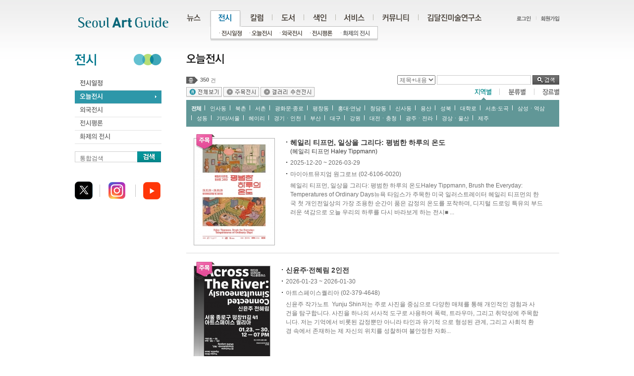

--- FILE ---
content_type: text/html
request_url: http://www.daljin.com/?WS=22&PHPSESSID=8181c918af9f9892f29c42f39d9a6f77
body_size: 12155
content:

<!DOCTYPE html PUBLIC "-//W3C//DTD XHTML 1.0 Transitional//EN" "http://www.w3.org/TR/xhtml1/DTD/xhtml1-transitional.dtd">
<html xmlns="http://www.w3.org/1999/xhtml" xml:lang="ko" lang="ko">
<head>
<title>서울아트가이드 Seoul Art Guide</title>
<meta http-equiv="Content-Type" content="text/html; charset=utf-8" />
<meta http-equiv="imagetoolbar" content="no" />
<meta name="keywords" content="미술정보포탈 :: 김달진미술연구소">
<meta name="robots" content="index, follow">
<meta name="GOOGLEBOT" content="INDEX, FOLLOW">

<link rel="stylesheet" type="text/css" href="/html/css/member.css" />
<link href="/html/css/jquery.tools.dateinput.css" rel="stylesheet" type="text/css">
<link href="/css/jquery.fancybox-1.3.4.css" rel="stylesheet" type="text/css">
<link rel="stylesheet" type="text/css" href="/html/css/style.css" />

<script type="text/javascript" src="/html/js/jquery-1.4.2.min.js"></script>
<script type="text/javascript" src="/html/js/front_js.js"></script>
<script type="text/javascript" src="/Lib/lib.js"></script>
<script type="text/javascript" src="/html/js/jquery.slider.min.js"></script>
<script language="javascript" src="/Lib/jquery.tools.js"></script>
<script language="javascript" src="/Lib/jquery.fancybox-1.3.4.js"></script>

	<!-- Google tag (gtag.js) -->
	<script async src="https://www.googletagmanager.com/gtag/js?id=G-YFN7XCTE7M"></script>
	<script>
		  window.dataLayer = window.dataLayer || [];
		  function gtag(){dataLayer.push(arguments);}
		  gtag('js', new Date());
		  gtag('config', 'G-YFN7XCTE7M');
	</script>

</head>
<!-- 실제 페인페이지 아님 -->
<body>

	<ul id="pageLink">
		<li><a href="#gnbMenu">주메뉴</a></li>
		<li><a href="#localMenu">서브메뉴</a></li>
		<li><a href="#contents">본문바로가기</a></li>
		<li><a href="#dFoot">하단</a></li>
	</ul>
	<hr />

	<!-- 상단 공통 -->
	<div id="dHead">
		<h1 class="logo"><a href="/?PHPSESSID=8181c918af9f9892f29c42f39d9a6f77"><img src="/html/images/common/logo.gif" alt="로고" /></a></h1>
		<h2 class="invisible">유틸정보</h2>
		<ul class="utility">
						<li><a href="/?WS=00&PHPSESSID=8181c918af9f9892f29c42f39d9a6f77"><img src="/html/images/common/util_login.gif" alt="로그인" /></a></li>
			<li><a href="/?WS=01&PHPSESSID=8181c918af9f9892f29c42f39d9a6f77"><img  src="/html/images/common/util_join.gif" alt="회원가입" /></a></li>
					</ul>
		<h2 class="invisible">메뉴 목록</h2>
		<ul id="gnbMenu">                        
			<li><a href="/?WS=11&BC=211&PHPSESSID=8181c918af9f9892f29c42f39d9a6f77"><img src="/html/images/common/gnb_1_off.gif" alt="뉴스" /></a>
				<ul class="depth2-1">
					<li class="first-child"><a href="/?WS=11&BC=211&PHPSESSID=8181c918af9f9892f29c42f39d9a6f77"><img src="/html/images/common/gnb_11_off.gif" alt="언론" /></a></li>
					<li><a href="/?WS=13&BC=212&PHPSESSID=8181c918af9f9892f29c42f39d9a6f77"><img src="/html/images/common/gnb_12_off.gif" alt="동정" /></a></li>
					<li><a href="/?WS=14&BC=213&PHPSESSID=8181c918af9f9892f29c42f39d9a6f77"><img src="/html/images/common/gnb_13_off.gif" alt="학술/행사" /></a></li>
					<li><a href="/?WS=15&BC=214&PHPSESSID=8181c918af9f9892f29c42f39d9a6f77"><img src="/html/images/common/gnb_14_off.gif" alt="공모" /></a></li>
					<li><a href="/?WS=12&BC=221&PHPSESSID=8181c918af9f9892f29c42f39d9a6f77"><img src="/html/images/common/gnb_17_off.gif" alt="강좌" /></a></li>
					<li><a href="/?WS=16&BC=215&PHPSESSID=8181c918af9f9892f29c42f39d9a6f77"><img src="/html/images/common/gnb_15_off.gif" alt="외국소식" /></a></li>
					<li><a href="/?WS=17&BC=216&PHPSESSID=8181c918af9f9892f29c42f39d9a6f77"><img src="/html/images/common/gnb_16_off.gif" alt="문화소사" /></a></li>
				</ul>                    
			</li>
			<li><a href="/?WS=21&PHPSESSID=8181c918af9f9892f29c42f39d9a6f77"><img src="/html/images/common/gnb_2_off.gif" alt="전시" /></a>
				<ul class="depth2-2">
					<li class="first-child"><a href="/?WS=21&PHPSESSID=8181c918af9f9892f29c42f39d9a6f77"><img src="/html/images/common/gnb_21_off.gif" alt="전시 일정" /></a></li>
					<li><a href="/?WS=22&PHPSESSID=8181c918af9f9892f29c42f39d9a6f77"><img src="/html/images/common/gnb_22_off.gif" alt="오늘 전시" /></a></li>
					<li><a href="/?WS=23&PHPSESSID=8181c918af9f9892f29c42f39d9a6f77"><img src="/html/images/common/gnb_23_off.gif" alt="외국 전시" /></a></li>
					<li><a href="/?WS=24&PHPSESSID=8181c918af9f9892f29c42f39d9a6f77"><img src="/html/images/common/gnb_24_off.gif" alt="전시 평론" /></a></li>
					<li><a href="/?WS=25&CNO=357&PHPSESSID=8181c918af9f9892f29c42f39d9a6f77"><img src="/html/images/common/gnb_25_off.gif" alt="화제의 전시" /></a></li>
				</ul>
			</li>
			<li><a href="/?WS=31&PHPSESSID=8181c918af9f9892f29c42f39d9a6f77"><img src="/html/images/common/gnb_3_off.gif" alt="컬럼" /></a>
				<ul class="depth2-3">
					<li class="first-child"><a href="/?WS=31&PHPSESSID=8181c918af9f9892f29c42f39d9a6f77"><img src="/html/images/common/gnb_31_off.gif" alt="연재칼럼" /></a></li>
					<li><a href="/?WS=32&PHPSESSID=8181c918af9f9892f29c42f39d9a6f77"><img src="/html/images/common/gnb_32_off.gif" alt="지난칼럼" /></a></li>
					<li><a href="/?WS=33&PHPSESSID=8181c918af9f9892f29c42f39d9a6f77"><img src="/html/images/common/gnb_33_off.gif" alt="외부칼럼" /></a></li>
				</ul>
			</li>
			<li><a href="/?WS=41&PHPSESSID=8181c918af9f9892f29c42f39d9a6f77"><img src="/html/images/common/gnb_4_off.gif" alt="도서" /></a>
				<ul class="depth2-4">
					<li class="first-child"><a href="/?WS=41&PHPSESSID=8181c918af9f9892f29c42f39d9a6f77"><img src="/html/images/common/gnb_41_off.gif" alt="단행본" /></a></li>
					<li><a href="/?WS=43&PHPSESSID=8181c918af9f9892f29c42f39d9a6f77"><img src="/html/images/common/gnb_42_off.gif" alt="연속간행물" /></a></li>					
					<li><a href="/?WS=40&PHPSESSID=8181c918af9f9892f29c42f39d9a6f77"><img src="/html/images/common/gnb_43_off.gif" alt="도서자료검색" /></a></li>					
				</ul>
			</li>
			<li><a href="/?WS=51&area=4&PHPSESSID=8181c918af9f9892f29c42f39d9a6f77"><img src="/html/images/common/gnb_5_off.gif" alt="색인" /></a>
				<ul class="depth2-5">
					<li class="first-child"><a href="/?WS=51&area=4&PHPSESSID=8181c918af9f9892f29c42f39d9a6f77"><img src="/html/images/common/gnb_51_off.gif" alt="전시공간" /></a></li>
					<li><a href="/?WS=52&PHPSESSID=8181c918af9f9892f29c42f39d9a6f77"><img src="/html/images/common/gnb_52_off.gif" alt="인명사전" /></a></li>
					<li><a href="/?WS=53&PHPSESSID=8181c918af9f9892f29c42f39d9a6f77"><img src="/html/images/common/gnb_53_off.gif" alt="협회 · 단체" /></a></li>
					<li><a href="/?WS=54&PHPSESSID=8181c918af9f9892f29c42f39d9a6f77"><img src="/html/images/common/gnb_54_off.gif" alt="웹사이트" /></a></li>
					<li><a href="/?WS=55&PHPSESSID=8181c918af9f9892f29c42f39d9a6f77"><img src="/html/images/common/gnb_55_off.gif" alt="외국색인" /></a></li>
				</ul>
			</li>
			<li><a href="/?WS=61&PHPSESSID=8181c918af9f9892f29c42f39d9a6f77"><img src="/html/images/common/gnb_6_off.gif" alt="서비스" /></a>
				<ul class="depth2-6">
					<li class="first-child"><a href="/?WS=61&PHPSESSID=8181c918af9f9892f29c42f39d9a6f77"><img src="/html/images/common/gnb_61_off.gif" alt="서울아트가이드" /></a></li>
					<li><a href="/?WS=62&PHPSESSID=8181c918af9f9892f29c42f39d9a6f77"><img src="/html/images/common/gnb_62_off.gif" alt="온라인홍보" /></a></li>
					<li><a href="/?WS=63&PHPSESSID=8181c918af9f9892f29c42f39d9a6f77"><img src="/html/images/common/gnb_63_off.gif" alt="DM스티커" /></a></li>
				</ul>
			</li>
			<li><a href="/?WS=71&BC=217&PHPSESSID=8181c918af9f9892f29c42f39d9a6f77"><img src="/html/images/common/gnb_7_off.gif" alt="커뮤니티" /></a>
				<ul class="depth2-7">
					<li class="first-child"><a href="/?WS=71&BC=217&PHPSESSID=8181c918af9f9892f29c42f39d9a6f77"><img src="/html/images/common/gnb_71_off.gif" alt="알림" /></a></li>
					<li><a href="/?WS=75&CNO=346&PHPSESSID=8181c918af9f9892f29c42f39d9a6f77"><img src="/html/images/common/gnb_75_off.gif" alt="연구소Blog" /></a></li>
					<li><a href="/?WS=73&BC=219&PHPSESSID=8181c918af9f9892f29c42f39d9a6f77"><img src="/html/images/common/gnb_73_off.gif" alt="패널리뷰" /></a></li>
					<li><a href="/?WS=72&BC=218&PHPSESSID=8181c918af9f9892f29c42f39d9a6f77"><img src="/html/images/common/gnb_72_off.gif" alt="홍보" /></a></li>
					<li><a href="/?WS=74&BC=220&PHPSESSID=8181c918af9f9892f29c42f39d9a6f77"><img src="/html/images/common/gnb_74_off.gif" alt="게시판" /></a></li>					
				</ul>
			</li>
			<li><a href="/?WS=81&PHPSESSID=8181c918af9f9892f29c42f39d9a6f77"><img src="/html/images/common/gnb_8_off.gif" alt="김달진미술연구소" /></a>
				<ul class="depth2-8">
					<li class="first-child"><a href="/?WS=81&PHPSESSID=8181c918af9f9892f29c42f39d9a6f77"><img src="/html/images/common/gnb_81_off.gif" alt="연구소소개" /></a></li>
					<li><a href="/?WS=87&BC=223&PHPSESSID=8181c918af9f9892f29c42f39d9a6f77"><img src="/html/images/common/gnb_87_off.gif" alt="연구소언론보도" /></a></li>
					<li><a href="/?WS=82&PHPSESSID=8181c918af9f9892f29c42f39d9a6f77"><img src="/html/images/common/gnb_82_off.gif" alt="연구소 연혁" /></a></li>
					<li><a href="/?WS=83&PHPSESSID=8181c918af9f9892f29c42f39d9a6f77"><img src="/html/images/common/gnb_83_off.gif" alt="사업소개" /></a></li>
					<li><a href="/?WS=84&PHPSESSID=8181c918af9f9892f29c42f39d9a6f77"><img src="/html/images/common/gnb_84_off.gif" alt="축하메시지" /></a></li>
					<li><a href="/?WS=85&PHPSESSID=8181c918af9f9892f29c42f39d9a6f77"><img src="/html/images/common/gnb_85_off.gif" alt="오시는길" /></a></li>
					<li><a href="/?WS=86&PHPSESSID=8181c918af9f9892f29c42f39d9a6f77"><img src="/html/images/common/gnb_86_off.gif" alt="김달진 소장은" /></a></li>
				</ul>
			</li>
		</ul>
		<noscript>[하위메뉴선택은 자바스크립트 기능이 있어야 선택하실 수 있습니다.]</noscript>

	</div>
	<hr />
	<script type="text/javascript">initNavigation("2");</script>
	<!-- //상단 공통 --><!-- TOP END --> 

	<!-- body -->
	<div id="dBody">   

		<!-- LEFT START -->
		<div id="localMenu">
	<h1><img src="/html/images/lnb/h1_section02.gif" alt="전시" /></h1>
	<ul class="lnb">
		<li><a href="/?WS=21&PHPSESSID=8181c918af9f9892f29c42f39d9a6f77"><img src="/html/images/lnb/h1_section0201_off.gif" alt="전시일정" /></a></li>
		<li><a href="/?WS=22&PHPSESSID=8181c918af9f9892f29c42f39d9a6f77"><img src="/html/images/lnb/h1_section0202_off.gif" alt="오눌전시" /></a></li>
		<li><a href="/?WS=23&PHPSESSID=8181c918af9f9892f29c42f39d9a6f77"><img src="/html/images/lnb/h1_section0203_off.gif" alt="외국전시" /></a></li>
		<li><a href="/?WS=24&PHPSESSID=8181c918af9f9892f29c42f39d9a6f77"><img src="/html/images/lnb/h1_section0204_off.gif" alt="전시평론" /></a></li>
		<li><a href="/?WS=25&CNO=357&PHPSESSID=8181c918af9f9892f29c42f39d9a6f77"><img src="/html/images/lnb/h1_section0205_off.gif" alt="화제의 전시" /></a></li>
	</ul>
<script type="text/javascript">
function sideSearch(){		
	if ( $("#stx2").val() == "" ) {
		alert('검색어를 입력하세요.');
		$("#stx2").focus();
		return;
	}
	
	document.sideFrm.action="?WS=101";
	document.sideFrm.submit();
	
}
</script>
	
	<ul class="search_item">
		<form name="sideFrm" method="post" onsubmit="sideSearch(); return false;"><input type="hidden" name="PHPSESSID" value="8181c918af9f9892f29c42f39d9a6f77" />
		<li class="item">			
			<label style="visibility:visible; position:absolute;" class="i_label" for="temp_input">통합검색</label>
			<input style="width:116px; height:14px;" name="stx" id="stx2" class="i_text" type="text" value="" />			
		</li>
		<li class="search_btn_n"><input type="image" src="/html/images/btn/btn_seach.gif?PHPSESSID=8181c918af9f9892f29c42f39d9a6f77" alt="검색" /></li>
		</form>
	</ul>  
	
		<!-- <ul class="slider">
		<li><a href="#"><img src="/html/images/tmp/img_slid01.jpg" width="172" alt="" /></a></li>
		<li><a href="#"><img src="/html/images/tmp/img_slid02.jpg" width="172" alt="" /></a></li>
		<li><a href="#"><img src="/html/images/tmp/img_slid03.jpg" width="172" alt="" /></a></li>
		<li><a href="#"><img src="/html/images/tmp/img_slid04.jpg" width="172" alt="" /></a></li>
		<li><a href="#"><img src="/html/images/tmp/img_slid05.jpg" width="172" alt="" /></a></li>
	</ul> -->
<br />

<script charset="utf-8" src="http://widgets.twimg.com/j/2/widget.js"></script>
<script>
new TWTR.Widget({
  version: 2,
  type: 'profile',
  rpp: 3,
  interval: 30000,
  width: 172,
  height: 300,
  theme: {
    shell: {
      background: '#d5ebed',
      color: '#00768c'
    },
    tweets: {
      background: '#ffffff',
      color: '#666666',
      links: '#00768c'
    }
  },
  features: {
    scrollbar: false,
    loop: false,
    live: false,
    behavior: 'all'
  }
}).render().setUser('ArtGuide_kr').start();
</script>



	<div id="fb-root"></div>
	<script>(function(d, s, id) {
	  var js, fjs = d.getElementsByTagName(s)[0];
	  if (d.getElementById(id)) return;
	  js = d.createElement(s); js.id = id;
	  js.src = "//connect.facebook.net/ko_KR/all.js#xfbml=1";
	  fjs.parentNode.insertBefore(js, fjs);
	}(document, 'script', 'facebook-jssdk'));</script>
	<div class="fb-like" data-href="http://www.facebook.com/SeoulArtguide/" layout="button_count" show_faces="false" width="50" font="" style="margin-top:10px;"></div>
	<div class="sns-block">		
		<ul>
			<li><a href="http://twitter.com/daljin" target="_blank"><img src="/html/images/btn/btn_sns01.gif" alt="트위터" /></a></li>
			<li><a href="https://www.instagram.com/artguide.kr" target="_blank"><img src="/html/images/btn/btn_sns02.gif" alt="인스타그램1604" /></a></li>
			<li><a href="http://www.youtube.com/@djmuse7261" target="_blank"><img src="/html/images/btn/btn_sns03.gif" alt="유튜브20240110" /></a></li>
			<!--<li><a href="http://www.daljin.com/218/109769" target="_blank"><img src="/html/images/btn/btn_sns03.gif" alt="서울아트가이드 디.에디션" /></a></li>-->
		</ul>
	</div>


</div>
<hr />

<script type="text/javascript">
jQuery(function(){

    // Input Clear
    var i_text = $('.item>.i_label').next('.i_text');
    $('.item>.i_label').css('position','absolute');
    i_text
        .focus(function(){
            $(this).prev('.i_label').css('visibility','hidden');
        })
        .blur(function(){
            if($(this).val() == ''){
                $(this).prev('.i_label').css('visibility','visible');
            } else {
                $(this).prev('.i_label').css('visibility','hidden');
            }
        })
        .change(function(){
            if($(this).val() == ''){
                $(this).prev('.i_label').css('visibility','visible');
           } else {
                $(this).prev('.i_label').css('visibility','hidden');

           }
        })
       .blur();

});
</script><script type="text/javascript">initLeftOn("2");</script>		<!-- LEFT END -->
		
		<!-- contents S -->
		<div id="contents">
			<script language="javascript">
//<![CDATA[ 
function searchForm(){
	var frm = document.frm_search;
	
	if(!Form_chkVal('stx','검색어를 입력하세요.')) return;
	
	frm.action = "";
	frm.submit();
}

$(function(){	
	$(".monthNavi-ul li:eq(0)").addClass("on");
	$("#contentType").val('');
		});

function DateHref(v){	
	location.href='?WS=22&BC=&date='+v;
}
//]]>
</script>
<h2><img src="/html/images/title/titH2_section02_02.gif" alt="오늘전시" /></h2>

<div class="list-resualt"><img src="/html/images/contents/txt_total.gif" alt="총" /><span class="num"><strong>350</strong> 건</span>
</div>
<form name="frm_search" method="get" onSubmit="searchForm(); return false;"><input type="hidden" name="PHPSESSID" value="8181c918af9f9892f29c42f39d9a6f77" />
<input type="hidden" name="WS" value="22" />
<input type="hidden" name="BC" value="|1" />
<fieldset class="board-search">
	<legend>게시판 내 검색</legend>
	<label for="parType">분야</label>
	<select id="sfl" name="sfl">
		<option value="gd_title||gd_introduction" >제목+내용</option>		
		<option value="gd_title" >제목</option>		
		<option value="gd_introduction" >내용</option>
	</select><script>document.frm_search.sfl.value="gd_title||gd_introduction"</script>
	<label for="selWord">검색어</label><input type="text" name="stx" id="stx" size="25" class="input-text" value="" />
	<input type="image" alt="검색" src="/html/images/btn/btn_search.gif?PHPSESSID=8181c918af9f9892f29c42f39d9a6f77" class="input-search" />
</fieldset>
</form>

<div class="kindType-block" id="kindType" style="z-index:9;">
	<p class="sort-block2" style="z-index:999; width:300px;">
		<a href="?WS=22&BC=&sfl=&stx=&date=20261&tab=&area=&cate=&genre=&kind=&PHPSESSID=8181c918af9f9892f29c42f39d9a6f77"><img src="/html/images/btn/btn_list01_on.gif" alt="전체보기" /></a>
		<a href="?WS=22&BC=&sfl=&stx=&date=20261&tab=&area=&cate=&genre=&kind=B&PHPSESSID=8181c918af9f9892f29c42f39d9a6f77"><img src="/html/images/btn/btn_list04_off.gif" alt="주목전시" /></a>
		<a href="?WS=22&BC=&sfl=&stx=&date=20261&tab=&area=&cate=&genre=&kind=C&PHPSESSID=8181c918af9f9892f29c42f39d9a6f77"><img src="/html/images/btn/btn_list05_off.gif" alt="겔러리 추천 전시" /></a>
	</p>
	<h3 class="tit-1 area"><a href="#kind01" class="tabclick"><img src="/html/images/contents/tab_kind01_on.gif" alt="지역별" /></a></h3>
	<div id="kind01">
		<a href="?WS=22&BC=&sfl=&stx=&date=20261&tab=area&kind=&cate=&genre=&area=&PHPSESSID=8181c918af9f9892f29c42f39d9a6f77" class="on">전체</a><a href="?WS=22&BC=&sfl=&stx=&date=20261&tab=area&kind=&cate=&genre=&area=4&PHPSESSID=8181c918af9f9892f29c42f39d9a6f77">인사동</a><a href="?WS=22&BC=&sfl=&stx=&date=20261&tab=area&kind=&cate=&genre=&area=1&PHPSESSID=8181c918af9f9892f29c42f39d9a6f77">북촌</a><a href="?WS=22&BC=&sfl=&stx=&date=20261&tab=area&kind=&cate=&genre=&area=24&PHPSESSID=8181c918af9f9892f29c42f39d9a6f77">서촌</a><a href="?WS=22&BC=&sfl=&stx=&date=20261&tab=area&kind=&cate=&genre=&area=3&PHPSESSID=8181c918af9f9892f29c42f39d9a6f77">광화문∙종로</a><a href="?WS=22&BC=&sfl=&stx=&date=20261&tab=area&kind=&cate=&genre=&area=5&PHPSESSID=8181c918af9f9892f29c42f39d9a6f77">평창동</a><a href="?WS=22&BC=&sfl=&stx=&date=20261&tab=area&kind=&cate=&genre=&area=8&PHPSESSID=8181c918af9f9892f29c42f39d9a6f77">홍대∙연남</a><a href="?WS=22&BC=&sfl=&stx=&date=20261&tab=area&kind=&cate=&genre=&area=6&PHPSESSID=8181c918af9f9892f29c42f39d9a6f77">청담동</a><a href="?WS=22&BC=&sfl=&stx=&date=20261&tab=area&kind=&cate=&genre=&area=7&PHPSESSID=8181c918af9f9892f29c42f39d9a6f77">신사동</a><a href="?WS=22&BC=&sfl=&stx=&date=20261&tab=area&kind=&cate=&genre=&area=23&PHPSESSID=8181c918af9f9892f29c42f39d9a6f77">용산</a><a href="?WS=22&BC=&sfl=&stx=&date=20261&tab=area&kind=&cate=&genre=&area=25&PHPSESSID=8181c918af9f9892f29c42f39d9a6f77">성북</a><a href="?WS=22&BC=&sfl=&stx=&date=20261&tab=area&kind=&cate=&genre=&area=21&PHPSESSID=8181c918af9f9892f29c42f39d9a6f77">대학로</a><a href="?WS=22&BC=&sfl=&stx=&date=20261&tab=area&kind=&cate=&genre=&area=9&PHPSESSID=8181c918af9f9892f29c42f39d9a6f77">서초∙도곡</a><a href="?WS=22&BC=&sfl=&stx=&date=20261&tab=area&kind=&cate=&genre=&area=22&PHPSESSID=8181c918af9f9892f29c42f39d9a6f77">삼성ㆍ역삼</a><a href="?WS=22&BC=&sfl=&stx=&date=20261&tab=area&kind=&cate=&genre=&area=27&PHPSESSID=8181c918af9f9892f29c42f39d9a6f77">성동</a><a href="?WS=22&BC=&sfl=&stx=&date=20261&tab=area&kind=&cate=&genre=&area=10&PHPSESSID=8181c918af9f9892f29c42f39d9a6f77">기타/서울</a><a href="?WS=22&BC=&sfl=&stx=&date=20261&tab=area&kind=&cate=&genre=&area=11&PHPSESSID=8181c918af9f9892f29c42f39d9a6f77">헤이리</a><a href="?WS=22&BC=&sfl=&stx=&date=20261&tab=area&kind=&cate=&genre=&area=12&PHPSESSID=8181c918af9f9892f29c42f39d9a6f77">경기ㆍ인천</a><a href="?WS=22&BC=&sfl=&stx=&date=20261&tab=area&kind=&cate=&genre=&area=13&PHPSESSID=8181c918af9f9892f29c42f39d9a6f77">부산</a><a href="?WS=22&BC=&sfl=&stx=&date=20261&tab=area&kind=&cate=&genre=&area=26&PHPSESSID=8181c918af9f9892f29c42f39d9a6f77">대구</a><a href="?WS=22&BC=&sfl=&stx=&date=20261&tab=area&kind=&cate=&genre=&area=17&PHPSESSID=8181c918af9f9892f29c42f39d9a6f77">강원</a><a href="?WS=22&BC=&sfl=&stx=&date=20261&tab=area&kind=&cate=&genre=&area=15&PHPSESSID=8181c918af9f9892f29c42f39d9a6f77">대전ㆍ충청</a><a href="?WS=22&BC=&sfl=&stx=&date=20261&tab=area&kind=&cate=&genre=&area=16&PHPSESSID=8181c918af9f9892f29c42f39d9a6f77">광주ㆍ전라</a><a href="?WS=22&BC=&sfl=&stx=&date=20261&tab=area&kind=&cate=&genre=&area=14&PHPSESSID=8181c918af9f9892f29c42f39d9a6f77">경상ㆍ울산</a><a href="?WS=22&BC=&sfl=&stx=&date=20261&tab=area&kind=&cate=&genre=&area=18&PHPSESSID=8181c918af9f9892f29c42f39d9a6f77">제주</a>	</div>
	<h3 class="tit-2 cate"><a href="#kind02" class="tabclick"><img src="/html/images/contents/tab_kind02_off.gif" alt="분류별" /></a></h3>
	<div id="kind02">
		<a href="?WS=22&BC=&sfl=&stx=&date=20261&tab=cate&kind=&area=&genre=&cate=&PHPSESSID=8181c918af9f9892f29c42f39d9a6f77" class="on">전체</a><a href="?WS=22&BC=&sfl=&stx=&date=20261&tab=cate&kind=&area=&genre=&cate=A&PHPSESSID=8181c918af9f9892f29c42f39d9a6f77">개인</a><a href="?WS=22&BC=&sfl=&stx=&date=20261&tab=cate&kind=&area=&genre=&cate=B&PHPSESSID=8181c918af9f9892f29c42f39d9a6f77">단체</a><a href="?WS=22&BC=&sfl=&stx=&date=20261&tab=cate&kind=&area=&genre=&cate=C&PHPSESSID=8181c918af9f9892f29c42f39d9a6f77">협회</a><a href="?WS=22&BC=&sfl=&stx=&date=20261&tab=cate&kind=&area=&genre=&cate=D&PHPSESSID=8181c918af9f9892f29c42f39d9a6f77">아트페어</a><a href="?WS=22&BC=&sfl=&stx=&date=20261&tab=cate&kind=&area=&genre=&cate=E&PHPSESSID=8181c918af9f9892f29c42f39d9a6f77">미술제</a><a href="?WS=22&BC=&sfl=&stx=&date=20261&tab=cate&kind=&area=&genre=&cate=F&PHPSESSID=8181c918af9f9892f29c42f39d9a6f77">학생</a><a href="?WS=22&BC=&sfl=&stx=&date=20261&tab=cate&kind=&area=&genre=&cate=G&PHPSESSID=8181c918af9f9892f29c42f39d9a6f77">대형</a><a href="?WS=22&BC=&sfl=&stx=&date=20261&tab=cate&kind=&area=&genre=&cate=H&PHPSESSID=8181c918af9f9892f29c42f39d9a6f77">순회</a><a href="?WS=22&BC=&sfl=&stx=&date=20261&tab=cate&kind=&area=&genre=&cate=I&PHPSESSID=8181c918af9f9892f29c42f39d9a6f77">유물</a><a href="?WS=22&BC=&sfl=&stx=&date=20261&tab=cate&kind=&area=&genre=&cate=J&PHPSESSID=8181c918af9f9892f29c42f39d9a6f77">외국작가</a><a href="?WS=22&BC=&sfl=&stx=&date=20261&tab=cate&kind=&area=&genre=&cate=K&PHPSESSID=8181c918af9f9892f29c42f39d9a6f77">기타</a>	</div>
	<h3 class="tit-3 genre"><a href="#kind03" class="tabclick"><img src="/html/images/contents/tab_kind03_off.gif" alt="장르별" /></a></h3>
	<div id="kind03">
		<a href="?WS=22&BC=&sfl=&stx=&date=20261&tab=genre&kind=&area=&cate=&genre=&PHPSESSID=8181c918af9f9892f29c42f39d9a6f77" class="on">전체</a><a href="?WS=22&BC=&sfl=&stx=&date=20261&tab=genre&kind=&area=&cate=&genre=A&PHPSESSID=8181c918af9f9892f29c42f39d9a6f77">회화</a><a href="?WS=22&BC=&sfl=&stx=&date=20261&tab=genre&kind=&area=&cate=&genre=B&PHPSESSID=8181c918af9f9892f29c42f39d9a6f77">서양화</a><a href="?WS=22&BC=&sfl=&stx=&date=20261&tab=genre&kind=&area=&cate=&genre=C&PHPSESSID=8181c918af9f9892f29c42f39d9a6f77">동양화</a><a href="?WS=22&BC=&sfl=&stx=&date=20261&tab=genre&kind=&area=&cate=&genre=D&PHPSESSID=8181c918af9f9892f29c42f39d9a6f77">조각</a><a href="?WS=22&BC=&sfl=&stx=&date=20261&tab=genre&kind=&area=&cate=&genre=E&PHPSESSID=8181c918af9f9892f29c42f39d9a6f77">공예</a><a href="?WS=22&BC=&sfl=&stx=&date=20261&tab=genre&kind=&area=&cate=&genre=F&PHPSESSID=8181c918af9f9892f29c42f39d9a6f77">사진</a><a href="?WS=22&BC=&sfl=&stx=&date=20261&tab=genre&kind=&area=&cate=&genre=J&PHPSESSID=8181c918af9f9892f29c42f39d9a6f77">디자인</a><a href="?WS=22&BC=&sfl=&stx=&date=20261&tab=genre&kind=&area=&cate=&genre=G&PHPSESSID=8181c918af9f9892f29c42f39d9a6f77">설치</a><a href="?WS=22&BC=&sfl=&stx=&date=20261&tab=genre&kind=&area=&cate=&genre=H&PHPSESSID=8181c918af9f9892f29c42f39d9a6f77">영상</a><a href="?WS=22&BC=&sfl=&stx=&date=20261&tab=genre&kind=&area=&cate=&genre=I&PHPSESSID=8181c918af9f9892f29c42f39d9a6f77">복합</a>	</div>
</div>
<script type="text/javascript">initTabMenu("kindType");</script>

<ul class="list-thumText">
					<li class="list-type">			
			<div class="cell">
				<p class="thum"><a href="?WS=22&BC=gdv&GNO=D107018&sfl=&stx=&tab=&area=&cate=&genre=&kind=&PHPSESSID=8181c918af9f9892f29c42f39d9a6f77"><img src="/File/display/simg/list_D107018_a47d3497_w162.jpg" class="display_img" alt="" /><span class="icon_attention"><img src="/html/images/icon/icon_attention.png" alt="주목" style="widht:38px; height:33px;" class="png24"/></span></a></p>
				<ul>
					<li class="title"><a href="?WS=22&BC=gdv&GNO=D107018&sfl=&stx=&tab=&area=&cate=&genre=&kind=&PHPSESSID=8181c918af9f9892f29c42f39d9a6f77">헤일리 티프먼, 일상을 그리다: 평범한 하루의 온도</a><br /><span>(헤일리 티프먼 Haley Tippmann)</span></li>
					<li class="data">2025-12-20 ~ 2026-03-29</li>
					<li class="data">마이아트뮤지엄 원그로브  (02-6106-0020)</li>
					<li class="meo">헤일리 티프먼, 일상을 그리다: 평범한 하루의 온도Haley Tippmann, Brush the Everyday: Temperatures of Ordinary Days뉴욕 타임스가 주목한 미국 일러스트레이터 헤일리 티프먼의 한국 첫 개인전일상의 가장 조용한 순간이 품은 감정의 온도를 포착하며,&nbsp;디지털 드로잉 특유의 부드러운 색감으로 오늘 우리의 하루를 다시 바라보게 하는 전시■ ...</li>
				</ul>
			</div>
		</li>	
							<li class="list-type">			
			<div class="cell">
				<p class="thum"><a href="?WS=22&BC=gdv&GNO=D107016&sfl=&stx=&tab=&area=&cate=&genre=&kind=&PHPSESSID=8181c918af9f9892f29c42f39d9a6f77"><img src="/File/display/simg/list_D107016_8d0af2e7_Media+Narrative+Explorer_Poster_A3_ED959CEAB880_700.jpg" class="display_img" alt="" /><span class="icon_attention"><img src="/html/images/icon/icon_attention.png" alt="주목" style="widht:38px; height:33px;" class="png24"/></span></a></p>
				<ul>
					<li class="title"><a href="?WS=22&BC=gdv&GNO=D107016&sfl=&stx=&tab=&area=&cate=&genre=&kind=&PHPSESSID=8181c918af9f9892f29c42f39d9a6f77">신윤주·전혜림 2인전</a><br /><span></span></li>
					<li class="data">2026-01-23 ~ 2026-01-30</li>
					<li class="data">아트스페이스퀄리아  (02-379-4648)</li>
					<li class="meo">신윤주 작가노트&nbsp; Yunju Shin저는 주로 사진을 중심으로 다양한 매체를 통해 개인적인 경험과 사건을 탐구합니다. 사진을 하나의 서사적 도구로 사용하여 폭력, 트라우마, 그리고 취약성에 주목합니다. 저는 기억에서 비롯된 감정뿐만 아니라 타인과 유기적 으로 형성된 관계, 그리고 사회적 환경 속에서 존재하는 제 자신의 위치를 성찰하며 불안정한 자화...</li>
				</ul>
			</div>
		</li>	
							<li class="list-type">			
			<div class="cell">
				<p class="thum"><a href="?WS=22&BC=gdv&GNO=D107014&sfl=&stx=&tab=&area=&cate=&genre=&kind=&PHPSESSID=8181c918af9f9892f29c42f39d9a6f77"><img src="/File/display/simg/list_D107014_41a79013_ED8FACEC8AA4ED84B0.jpg" class="display_img" alt="" /><span class="icon_attention"><img src="/html/images/icon/icon_attention.png" alt="주목" style="widht:38px; height:33px;" class="png24"/></span></a></p>
				<ul>
					<li class="title"><a href="?WS=22&BC=gdv&GNO=D107014&sfl=&stx=&tab=&area=&cate=&genre=&kind=&PHPSESSID=8181c918af9f9892f29c42f39d9a6f77">새의 선물</a><br /><span>(김도연, 김둥지, 김민수, 김소영, 김엔진, 로지은, 박미라, 손예인, 안부, 여운혜, 유리, 윤일권, 이기찬, 이동혁, 이산오, 이서윤, 임소담, 임지민, 전지, 정재인, 진지현, 최인아, 츄리, 한성우, 한정은, 함성주, 황예랑, 흑표범)</span></li>
					<li class="data">2026-01-24 ~ 2026-02-08</li>
					<li class="data">별관 OUTHOUSE  ()</li>
					<li class="meo">[별관]은 2026년의 첫 전시로 기금마련전 《새의 선물 : Borderline》을 개최한다. 본 전시는 별관이 2018년 개관 이후 처음으로 선보이는 기금마련전으로, 전시와 판매를 함께 진행하는 형식으로 구성된다.《새의 선물 : Borderline》은 ‘기금마련전’이라는 목적을 전면에 내세우기보다, 기존에 별관과 인연을 맺어왔거나 향후 인연을 이어가길 바라는 작가들...</li>
				</ul>
			</div>
		</li>	
							<li class="list-type">			
			<div class="cell">
				<p class="thum"><a href="?WS=22&BC=gdv&GNO=D107013&sfl=&stx=&tab=&area=&cate=&genre=&kind=&PHPSESSID=8181c918af9f9892f29c42f39d9a6f77"><img src="/File/display/simg/list_D107013_1e7b141d_202601seosomun.jpg" class="display_img" alt="" /><span class="icon_attention"><img src="/html/images/icon/icon_attention.png" alt="주목" style="widht:38px; height:33px;" class="png24"/></span></a></p>
				<ul>
					<li class="title"><a href="?WS=22&BC=gdv&GNO=D107013&sfl=&stx=&tab=&area=&cate=&genre=&kind=&PHPSESSID=8181c918af9f9892f29c42f39d9a6f77">데비 한 초대전 《Odyssey of Becoming: SHADOW PEOPLE》 </a><br /><span>(데비 한(Debbie Han))</span></li>
					<li class="data">2026-01-14 ~ 2026-02-07</li>
					<li class="data">서소문성지역사박물관  (02-3147-2401)</li>
					<li class="meo">데비 한 초대전Odyssey of Becoming: SHADOW PEOPLE국제적으로 활동해온 현대미술작가 데비 한 (Debbie Han)은 영은미술관에서의 특별 기획전, Odyssey of Becoming: SHADOW PEOPLE 을 서소문성지 역사박물관에서 순회 전시로서 이어나간다.&nbsp;&nbsp;하이퍼 커넥티비티와 디지털 몰입이 일상이 된 오늘날, 데비 한(Debbie Han)의 작업은 인간 존재에 대한 깊고도 단단...</li>
				</ul>
			</div>
		</li>	
							<li class="list-type">			
			<div class="cell">
				<p class="thum"><a href="?WS=22&BC=gdv&GNO=D107011&sfl=&stx=&tab=&area=&cate=&genre=&kind=&PHPSESSID=8181c918af9f9892f29c42f39d9a6f77"><img src="/File/display/simg/list_D107011_b786d890_202601YEN.jpg" class="display_img" alt="" /><span class="icon_attention"><img src="/html/images/icon/icon_attention.png" alt="주목" style="widht:38px; height:33px;" class="png24"/></span></a></p>
				<ul>
					<li class="title"><a href="?WS=22&BC=gdv&GNO=D107011&sfl=&stx=&tab=&area=&cate=&genre=&kind=&PHPSESSID=8181c918af9f9892f29c42f39d9a6f77">이종수: Clay, Play, Stay</a><br /><span>(이종수)</span></li>
					<li class="data">2026-01-16 ~ 2026-03-22</li>
					<li class="data">이응노미술관  (042-611-9800)</li>
					<li class="meo">2025 이응노미술관 기획전《이종수- Clay, Play, Stay》■ 기획의도&nbsp;&nbsp;흙은 땅의 기억을 품고 있고, 불은 그 기억에 새로운 숨결을 불어넣는다.이종수(1935–2008)는 흙과 불이라는 두 요소를 매개로, 반세기 넘는 시간 동안 자연을 손끝의 여정으로 담아왔다. 그의 작업은 지역의 토양과 기후, 그리고 평생 붙잡아 온 재료의 숨결 위에서 형성되었으...</li>
				</ul>
			</div>
		</li>	
							<li class="list-type">			
			<div class="cell">
				<p class="thum"><a href="?WS=22&BC=gdv&GNO=D107010&sfl=&stx=&tab=&area=&cate=&genre=&kind=&PHPSESSID=8181c918af9f9892f29c42f39d9a6f77"><img src="/File/display/simg/list_D107010_09fffb0f_20260112IEN.jpg" class="display_img" alt="" /><span class="icon_attention"><img src="/html/images/icon/icon_attention.png" alt="주목" style="widht:38px; height:33px;" class="png24"/></span></a></p>
				<ul>
					<li class="title"><a href="?WS=22&BC=gdv&GNO=D107010&sfl=&stx=&tab=&area=&cate=&genre=&kind=&PHPSESSID=8181c918af9f9892f29c42f39d9a6f77">시대와 함께한 예술가, 이응노</a><br /><span>(이응노)</span></li>
					<li class="data">2026-01-16 ~ 2026-12-25</li>
					<li class="data">이응노미술관  (042-611-9800)</li>
					<li class="meo">2026년 이응노미술관 상설전&nbsp;《시대와 함께한 예술가, 이응노》 개최■ 2025년 구입한 신소장품과 유족의 기증품 소개, 작품 1점 최초 공개■ 프랑스 시절 그린 동물화를 한자리에 소개함으로써 유아ˑ어린이 관객을 비롯한 모든 연령층이 즐길 수 있는 전시 마련.■ 동아시아 서예 전통 및 조선 후기 추사 김정희의 서예와 이응노 작품과의 관계성 보여주...</li>
				</ul>
			</div>
		</li>	
							<li class="list-type">			
			<div class="cell">
				<p class="thum"><a href="?WS=22&BC=gdv&GNO=D107007&sfl=&stx=&tab=&area=&cate=&genre=&kind=&PHPSESSID=8181c918af9f9892f29c42f39d9a6f77"><img src="/File/display/simg/list_D107007_31aa76fc_202512buamart.jpg" class="display_img" alt="" /><span class="icon_attention"><img src="/html/images/icon/icon_attention.png" alt="주목" style="widht:38px; height:33px;" class="png24"/></span></a></p>
				<ul>
					<li class="title"><a href="?WS=22&BC=gdv&GNO=D107007&sfl=&stx=&tab=&area=&cate=&genre=&kind=&PHPSESSID=8181c918af9f9892f29c42f39d9a6f77">위잉위잉 : 별의 신호</a><br /><span>(모스플라이,하난 벤 시몬&배인경,와이쏘씨리얼즈)</span></li>
					<li class="data">2025-12-20 ~ 2026-02-28</li>
					<li class="data">  ()</li>
					<li class="meo">《위잉 위잉 : 별의 신호》는 서로 다른 세계를 가진 창작자들이 한 공간 안에서 하나의 ‘신호 환경(signal environment)’을 구성하는 전시다.제목의 ‘위잉 위잉’은 진동·파동·기척의 상태를 의미하며,‘별의 신호’는 먼 곳에서 되돌아온 작은 메시지,혹은 우주적 거리에서 비로소 감지되는 미세한 변화의 징후를 상징한다.이번 전시는 ‘멀어진 만큼 더...</li>
				</ul>
			</div>
		</li>	
							<li class="list-type">			
			<div class="cell">
				<p class="thum"><a href="?WS=22&BC=gdv&GNO=D107004&sfl=&stx=&tab=&area=&cate=&genre=&kind=&PHPSESSID=8181c918af9f9892f29c42f39d9a6f77"><img src="/File/display/simg/list_D107004_53626375_main.jpg" class="display_img" alt="" /><span class="icon_attention"><img src="/html/images/icon/icon_attention.png" alt="주목" style="widht:38px; height:33px;" class="png24"/></span></a></p>
				<ul>
					<li class="title"><a href="?WS=22&BC=gdv&GNO=D107004&sfl=&stx=&tab=&area=&cate=&genre=&kind=&PHPSESSID=8181c918af9f9892f29c42f39d9a6f77">[MAM 2026 제2회 양평 문화예술제] 올해의 작가 특별전</a><br /><span></span></li>
					<li class="data">2026-01-17 ~ 2026-05-16</li>
					<li class="data">모모아트스페이스  (031-772-3579)</li>
					<li class="meo">MAM 2026 제2회 양평 문화예술제"올해의 작가 특별전"■ 전시개요전 시 명&nbsp; &nbsp;MAM 2026 제2회 양평 문화예술제&nbsp; &nbsp; &nbsp; &nbsp; &nbsp; &nbsp; &nbsp; &nbsp;"올해의 작가 특별전"전시기간&nbsp; 2026.1.17.(토) ~ 2026.5.16.(토)전시장소&nbsp; 모모아트스페이스 (경기도 양평군 양평읍 충신로294번길 31)운영시간&nbsp...</li>
				</ul>
			</div>
		</li>	
							<li class="list-type">			
			<div class="cell">
				<p class="thum"><a href="?WS=22&BC=gdv&GNO=D107003&sfl=&stx=&tab=&area=&cate=&genre=&kind=&PHPSESSID=8181c918af9f9892f29c42f39d9a6f77"><img src="/File/display/simg/list_D107003_255ae5aa_202601Naeil.jpg" class="display_img" alt="" /><span class="icon_attention"><img src="/html/images/icon/icon_attention.png" alt="주목" style="widht:38px; height:33px;" class="png24"/></span></a></p>
				<ul>
					<li class="title"><a href="?WS=22&BC=gdv&GNO=D107003&sfl=&stx=&tab=&area=&cate=&genre=&kind=&PHPSESSID=8181c918af9f9892f29c42f39d9a6f77">김소선: 평행우주를 품은 풍경화</a><br /><span>(김소선)</span></li>
					<li class="data">2026-01-16 ~ 2026-01-28</li>
					<li class="data">갤러리내일  (02-2287-2399)</li>
					<li class="meo">김소선 작가노트새해에 갤러리 내일에서 하는 초대전은 새해를 상징하는 동물의 그림으로 시작하게 된다.누군가 내 그림이 평행우주를 품고 있다고 평해주었다.내그림이 여러 차원의 우주를 왔다갔다하는 것으로 보여졌다는 뜻이겠지. 좋다.올해는 붉은 말이 되어 제임스 웹 우주 망원경이 심어준 꿈의 공간으로 한없이 달려...</li>
				</ul>
			</div>
		</li>	
							<li class="list-type">			
			<div class="cell">
				<p class="thum"><a href="?WS=22&BC=gdv&GNO=D107002&sfl=&stx=&tab=&area=&cate=&genre=&kind=&PHPSESSID=8181c918af9f9892f29c42f39d9a6f77"><img src="/File/display/simg/list_D107002_534a76aa_202601harangA.png" class="display_img" alt="" /><span class="icon_attention"><img src="/html/images/icon/icon_attention.png" alt="주목" style="widht:38px; height:33px;" class="png24"/></span></a></p>
				<ul>
					<li class="title"><a href="?WS=22&BC=gdv&GNO=D107002&sfl=&stx=&tab=&area=&cate=&genre=&kind=&PHPSESSID=8181c918af9f9892f29c42f39d9a6f77">영해: 모서리의 떨림 The Tremor at the Edge</a><br /><span>(영해)</span></li>
					<li class="data">2026-01-20 ~ 2026-02-01</li>
					<li class="data">하랑갤러리  (02-365-9545)</li>
					<li class="meo">전시명 ㅣ 모서리의 떨림작가 ㅣ 영해전시 기간 ㅣ 2026.1.20.(Tue)- 2.1.(Sun)소개 ㅣ &lt;모서리의 떨림&gt; 은 일상의 극히 미세한 순간 속에서 불현듯 드러나는 정체성의 균열로부터 출발한다. 그것은 명확한 사건이나 서사로 포착되기보다는, 감각적으로만 인지되는 ‘구멍’ 혹은 ‘빈 공간’의 형태로 다가온다. 이 보이지 않는 공간은 언어로 규정되기를 ...</li>
				</ul>
			</div>
		</li>	
							<li class="list-type">			
			<div class="cell">
				<p class="thum"><a href="?WS=22&BC=gdv&GNO=D107000&sfl=&stx=&tab=&area=&cate=&genre=&kind=&PHPSESSID=8181c918af9f9892f29c42f39d9a6f77"><img src="/File/display/simg/list_D107000_236bef95_202601hedwigA.jpg" class="display_img" alt="" /><span class="icon_attention"><img src="/html/images/icon/icon_attention.png" alt="주목" style="widht:38px; height:33px;" class="png24"/></span></a></p>
				<ul>
					<li class="title"><a href="?WS=22&BC=gdv&GNO=D107000&sfl=&stx=&tab=&area=&cate=&genre=&kind=&PHPSESSID=8181c918af9f9892f29c42f39d9a6f77">정연재: Sensory Divide</a><br /><span>(정연재)</span></li>
					<li class="data">2026-01-16 ~ 2026-02-28</li>
					<li class="data">  ()</li>
					<li class="meo">Sensory Divide정연재 개인전정연재 작가는 회화와 조각, 평면과 입체, 디자인과 순수미술의 경계에서 발생하는 감각적 대비와 긴장에 주목하며, 고유한 조형 언어를 구축한다. 선과 면, 색채와 물성을 지닌 재료를 바탕으로 시각적 공간감을 구성하고, 단순하면서도 본질적인 형태를 제시한다.작업은 평면과 입체가 공존하는 구조를 지니며, 이중적인 시각 경험...</li>
				</ul>
			</div>
		</li>	
							<li class="list-type">			
			<div class="cell">
				<p class="thum"><a href="?WS=22&BC=gdv&GNO=D106999&sfl=&stx=&tab=&area=&cate=&genre=&kind=&PHPSESSID=8181c918af9f9892f29c42f39d9a6f77"><img src="/File/display/simg/list_D106999_13c36d96_202601peyto.jpg" class="display_img" alt="" /><span class="icon_attention"><img src="/html/images/icon/icon_attention.png" alt="주목" style="widht:38px; height:33px;" class="png24"/></span></a></p>
				<ul>
					<li class="title"><a href="?WS=22&BC=gdv&GNO=D106999&sfl=&stx=&tab=&area=&cate=&genre=&kind=&PHPSESSID=8181c918af9f9892f29c42f39d9a6f77">곡선의 미학 The Aesthetics of Curves</a><br /><span>(김민석, 이가진, 하태임)</span></li>
					<li class="data">2026-01-14 ~ 2026-02-14</li>
					<li class="data">페이토갤러리   (02-2233-8981)</li>
					<li class="meo">개요 : 전시 &gt; 서울 전시기간 : 2026년 1월 14일 ~ 2월 14일장소 : 페이토갤러리 (서울시 중구 동호로 220, 4층)전시 : 곡선의 미학 The Aesthetics of Curves작가 : 김민석, 이가진, 하태임출품작품 : 회화, 도자 작품 20점페이토 갤러리는 오는 2025년 1월 14일부터 2월 14일 까지 현재 미술계에서 자신만의 독자적인 화풍을 구축해 온 김민석, 이가진, 하태임 세...</li>
				</ul>
			</div>
		</li>	
							<li class="list-type">			
			<div class="cell">
				<p class="thum"><a href="?WS=22&BC=gdv&GNO=D106997&sfl=&stx=&tab=&area=&cate=&genre=&kind=&PHPSESSID=8181c918af9f9892f29c42f39d9a6f77"><img src="/File/display/simg/list_D106997_46b5f5bd_700_960EAB3B5ED9988EC9AA92.jpg" class="display_img" alt="" /><span class="icon_attention"><img src="/html/images/icon/icon_attention.png" alt="주목" style="widht:38px; height:33px;" class="png24"/></span></a></p>
				<ul>
					<li class="title"><a href="?WS=22&BC=gdv&GNO=D106997&sfl=&stx=&tab=&area=&cate=&genre=&kind=&PHPSESSID=8181c918af9f9892f29c42f39d9a6f77">Editorial Home</a><br /><span>(디자인하우스 사진작가 x 라보엘 빈티지)</span></li>
					<li class="data">2026-01-20 ~ 2026-02-21</li>
					<li class="data">갤러리지우헌  (02-765-7964)</li>
					<li class="meo">Editorial Home디자인하우스 사진기자 X 라보엘 빈티지2026.01.20.-02.21.㈜디자인하우스 매거진을 대표하는 사진기자 4인과, 유럽 전역에서 수집한 하이엔드 빈티지 가구를 소개하는 브랜드 라보엘 빈티지(Laboel Vintage)가 함께하는 전시입니다. 전시는 매거진 지면에 실렸던 사진을 전시 공간으로 옮겨오는 동시에, 유럽 각지에서 바다를 건너온 빈티지 가구를 ...</li>
				</ul>
			</div>
		</li>	
							<li class="list-type">			
			<div class="cell">
				<p class="thum"><a href="?WS=22&BC=gdv&GNO=D106995&sfl=&stx=&tab=&area=&cate=&genre=&kind=&PHPSESSID=8181c918af9f9892f29c42f39d9a6f77"><img src="/File/display/simg/list_D106995_16571202_1-1.jpg" class="display_img" alt="" /><span class="icon_attention"><img src="/html/images/icon/icon_attention.png" alt="주목" style="widht:38px; height:33px;" class="png24"/></span></a></p>
				<ul>
					<li class="title"><a href="?WS=22&BC=gdv&GNO=D106995&sfl=&stx=&tab=&area=&cate=&genre=&kind=&PHPSESSID=8181c918af9f9892f29c42f39d9a6f77">윤병운·최윤정 2인전: 빛과 공기 사이</a><br /><span>(윤병운, 최윤정)</span></li>
					<li class="data">2026-01-05 ~ 2026-01-30</li>
					<li class="data">병원안갤러리  (07048032346)</li>
					<li class="meo">병원 安 갤러리는 2026년 새해를 여는 전시 〈공기와 빛 사이〉를 오는 1월 5일부터 30일까지 개최한다. 본 전시는 일상적 풍경을 기반으로 하면서도, 눈에 보이지 않는 비물질적인 요소 공기와 빛을 주제로 한다. 윤병운, 최윤정 작가는 서로 다른 방식으로 ‘서늘함’과 ‘따뜻함’, ‘고요함과 ‘생동감’ 이라는 상반되는 감각을 시각화하여 ...</li>
				</ul>
			</div>
		</li>	
							<li>			
			<div class="cell">				
				<ul>
					<li class="title"><a href="?WS=22&BC=gdv&GNO=D106993&sfl=&stx=&tab=&area=&cate=&genre=&kind=&PHPSESSID=8181c918af9f9892f29c42f39d9a6f77">경계에서</a><br /><span></span></li>
					<li class="data">2025-12-13 ~ 2026-03-15</li>
					<li class="data">뮤지엄SAN (구 한솔뮤지엄)  (033-730-9000)</li>					
				</ul>
			</div>
		</li>	
							<li>			
			<div class="cell">				
				<ul>
					<li class="title"><a href="?WS=22&BC=gdv&GNO=D106988&sfl=&stx=&tab=&area=&cate=&genre=&kind=&PHPSESSID=8181c918af9f9892f29c42f39d9a6f77">전북청년 2025-보이지 않는 땅 </a><br /><span></span></li>
					<li class="data">2025-11-14 ~ 2026-02-22</li>
					<li class="data">전북도립미술관  (063-290-6886)</li>					
				</ul>
			</div>
		</li>	
							<li>			
			<div class="cell">				
				<ul>
					<li class="title"><a href="?WS=22&BC=gdv&GNO=D106987&sfl=&stx=&tab=&area=&cate=&genre=&kind=&PHPSESSID=8181c918af9f9892f29c42f39d9a6f77">고귀한 나눔</a><br /><span></span></li>
					<li class="data">2026-01-01 ~ 2026-12-31</li>
					<li class="data">영암군립하정웅미술관  (061-470-6841/6)</li>					
				</ul>
			</div>
		</li>	
							<li>			
			<div class="cell">				
				<ul>
					<li class="title"><a href="?WS=22&BC=gdv&GNO=D106986&sfl=&stx=&tab=&area=&cate=&genre=&kind=&PHPSESSID=8181c918af9f9892f29c42f39d9a6f77">이철진·강창구전 </a><br /><span></span></li>
					<li class="data">2026-01-01 ~ 2026-02-28</li>
					<li class="data">아트디오션갤러리  (010-6634-3666)</li>					
				</ul>
			</div>
		</li>	
							<li>			
			<div class="cell">				
				<ul>
					<li class="title"><a href="?WS=22&BC=gdv&GNO=D106985&sfl=&stx=&tab=&area=&cate=&genre=&kind=&PHPSESSID=8181c918af9f9892f29c42f39d9a6f77">신선한 로컬자들</a><br /><span></span></li>
					<li class="data">2026-01-14 ~ 2026-02-01</li>
					<li class="data">서신갤러리  (063.255.1653)</li>					
				</ul>
			</div>
		</li>	
							<li>			
			<div class="cell">				
				<ul>
					<li class="title"><a href="?WS=22&BC=gdv&GNO=D106984&sfl=&stx=&tab=&area=&cate=&genre=&kind=&PHPSESSID=8181c918af9f9892f29c42f39d9a6f77">기린미술관 소장전</a><br /><span></span></li>
					<li class="data">2026-01-01 ~ 2026-01-31</li>
					<li class="data">문화공간기린미술관  (063-284-0888)</li>					
				</ul>
			</div>
		</li>	
				
</ul>

<div class="paging">
<img src="/html/images/btn/btn_prev.gif" alt="이전" /><ul><li><strong>&nbsp;&nbsp;[1]</strong></li><li><a href="?WS=22&BC=|2&GNO=&sfl=&stx=&tab=&area=&cate=&genre=&kind=&PHPSESSID=8181c918af9f9892f29c42f39d9a6f77">[2]</a></li><li><a href="?WS=22&BC=|3&GNO=&sfl=&stx=&tab=&area=&cate=&genre=&kind=&PHPSESSID=8181c918af9f9892f29c42f39d9a6f77">[3]</a></li><li><a href="?WS=22&BC=|4&GNO=&sfl=&stx=&tab=&area=&cate=&genre=&kind=&PHPSESSID=8181c918af9f9892f29c42f39d9a6f77">[4]</a></li><li><a href="?WS=22&BC=|5&GNO=&sfl=&stx=&tab=&area=&cate=&genre=&kind=&PHPSESSID=8181c918af9f9892f29c42f39d9a6f77">[5]</a></li><li><a href="?WS=22&BC=|6&GNO=&sfl=&stx=&tab=&area=&cate=&genre=&kind=&PHPSESSID=8181c918af9f9892f29c42f39d9a6f77">[6]</a></li><li><a href="?WS=22&BC=|7&GNO=&sfl=&stx=&tab=&area=&cate=&genre=&kind=&PHPSESSID=8181c918af9f9892f29c42f39d9a6f77">[7]</a></li><li><a href="?WS=22&BC=|8&GNO=&sfl=&stx=&tab=&area=&cate=&genre=&kind=&PHPSESSID=8181c918af9f9892f29c42f39d9a6f77">[8]</a></li><li><a href="?WS=22&BC=|9&GNO=&sfl=&stx=&tab=&area=&cate=&genre=&kind=&PHPSESSID=8181c918af9f9892f29c42f39d9a6f77">[9]</a></li><li><a href="?WS=22&BC=|10&GNO=&sfl=&stx=&tab=&area=&cate=&genre=&kind=&PHPSESSID=8181c918af9f9892f29c42f39d9a6f77">[10]</a></li></ul><span><a href="?WS=22&BC=|11&GNO=&sfl=&stx=&tab=&area=&cate=&genre=&kind=&PHPSESSID=8181c918af9f9892f29c42f39d9a6f77">[다음 10개]</a></span><a href="?WS=22&BC=|2&GNO=&sfl=&stx=&tab=&area=&cate=&genre=&kind=&PHPSESSID=8181c918af9f9892f29c42f39d9a6f77"><img src="/html/images/btn/btn_next.gif" alt="다음" /></a></div>		</div>
		<!-- contents E -->
	
	</div>
	<hr />
	<!-- //body -->

	<!-- BOTTOM START -->
	<!-- 하단 -->
<div id="dFoot">
	<h2>하단 정보</h2>
	<div class="relation-go">
		<p class="tit">FAMILY SITE</p>
		<ul style="display:none;">
			<li><a href="http://www.daljinmuseum.com/" target="_blank" title="김달진미술자료박물관(새창)">김달진미술자료박물관</a></li>
			<li><a href="http://blog.naver.com/artjaryo" target="_blank" title="박물관후원회(새창)">박물관후원회</a></li>
			<li><a href="http://www.artarchives.kr/" target="_blank" title="한국미술정보센터(새창)">한국미술정보센터</a></li>
			<li><a href="https://cafe.naver.com/artbookskr" target="_blank" title="달진북닷컴(새창)">달진북닷컴</a></li>
		</ul>
	</div>                              
	<ul class="foot-link">
		<li><a href="?WS=81&PHPSESSID=8181c918af9f9892f29c42f39d9a6f77"><img src="/html/images/common/footM01.gif" alt="연구소 소개" /></a></li>
		<li><a href="?WS=06&PHPSESSID=8181c918af9f9892f29c42f39d9a6f77"><img src="/html/images/common/footM02.gif" alt="개인정보취급방침" /></a></li>
		<li><a href="?WS=08&PHPSESSID=8181c918af9f9892f29c42f39d9a6f77"><img src="/html/images/common/footM03.gif" alt="이용약관" /></a></li>
		<li><a href="#"><img src="/html/images/common/footM04.gif" alt="사업제휴문의" /></a></li>
		<li><a href="?WS=07&PHPSESSID=8181c918af9f9892f29c42f39d9a6f77"><img src="/html/images/common/footM05.gif" alt="이메일수집거부" /></a></li>
	</ul>                    
	<address>
	03015 서울 종로구 홍지문1길 4 (홍지동44) 김달진미술연구소  T +82.2.730.6214 F +82.2.730.9218
		<!--<img src="/html/images/common/address.gif" alt="121-880 서울시 마포구 창전동 6-4 본관 #302 김달진미술연구소  사업자등록번호 : 101. 04. 23624  대표 : 최명자  소장 : 김달진 개인정보관리: 윤기섭" />-->
	</address>
	<p class="copyright">copyright © 2012 KIM DALJIN ART RESEARCH AND CONSULTING. All Rights reserved<br />
	이 페이지는 <a href="http://www.daljin.com" target="_self">서울아트가이드</a>에서 제공됩니다. This page provided by <a href="http://artguide.kr" target="_self">Seoul Art Guide</a>.<br />
	다음 브라우져 에서 최적화 되어있습니다. This page optimized for these browsers. <a href="http://windows.microsoft.com/ko-KR/internet-explorer/downloads/ie" target="_self">over IE 8</a>, <a href="https://www.google.com/intl/ko/chrome/browser/eula.html?hl=ko" target="_self">Chrome</a>, <a href="http://www.mozilla.or.kr/ko/" target="_self">FireFox</a>, <a href="http://www.apple.com/kr/safari/" target="_self">Safari</a>
	<!--<img src="/html/images/common/copyright.gif" alt="copyright© 2008 KIM DALGIN ART RESEARCH AND CONSULTING. All Rights reserved. " />--></p>
</div>
<!-- //하단 -->

</body>
</html>
<script type="text/javascript">
jQuery(function($){
	$('.b_layer_open').mouseover(function(){
		$('.btn_layer').show();
	});
	$('.b_layer_open').mouseleave(function(){
		$('.btn_layer').hide();
	});
	$('.btn_layer').mouseleave(function(){
		$('.btn_layer').hide();
	});

	
});

$(function(){
	/** 레이어 팝업 플러그인 **/
	$(".fancy_open").fancybox({				
		'padding'			: 0,
		'titlePosition'		: 'inside',
		'transitionIn'		: 'none',
		'transitionOut'		: 'none',				
		onComplete  :   function(data) {	
			var tmp = $(data[0]).attr('href').split("#");			
			$("#"+tmp[1]).find('input:first').focus();
		}		
	});
});
</script>

<script type="text/javascript"> 

  var _gaq = _gaq || []; 
  _gaq.push(['_setAccount', 'UA-23208618-1']); 
  _gaq.push(['_trackPageview']); 

  (function() { 
    var ga = document.createElement('script'); ga.type = 'text/javascript'; ga.async = true; 
    ga.src = ('https:' == document.location.protocol ? 'https://ssl' : 'http://www') + '.google-analytics.com/ga.js'; 
    var s = document.getElementsByTagName('script')[0]; s.parentNode.insertBefore(ga, s); 
  })(); 

</script> 

	<!-- BOTTOM END -->

</body>
</html>

--- FILE ---
content_type: text/css
request_url: http://www.daljin.com/html/css/member.css
body_size: 1645
content:
@charset "utf-8";

@import url('layout.css');
@import url('common.css');
@import url('table.css');

h3 {}

.login-form .login *, .joinReal-form .realok * {vertical-align:middle;}

.login-form {position:relative; margin-top:34px; padding-left:258px; background:url("../images/member/bg_login.gif") no-repeat 0 0;}
.login-form p {height:26px;}
.login-form .login {width:376px; height:72px; padding:24px 0 0 82px; margin-bottom:20px; background:#e2f0f3; border:1px solid #cfe2e5}
.login-form .login li {margin-bottom:9px;}
.login-form .login .input-text {width:147px; height:18px; margin-left:16px; border:1px solid #a6c8cf;}
.login-form .login .input-text2 {width:147px; height:18px; margin-left:16px; border:0px solid #a6c8cf; font-weight:bold; background:#e2f0f3;}
.login-form .btn-login {position:absolute; top:52px; right:120px;}
.login-form .solution li {display:inline; margin-right:15px; line-height:18px;}

.joinReal-form {position:relative; margin-top:34px; padding:15px 0 0 325px; background:url("../images/member/bg_real.jpg") no-repeat 0 0;}
.joinReal-form h3 {height:26px;}
.joinReal-form .realok {height:72px; padding:24px 0 0 0; margin-bottom:20px;}
.joinReal-form .realok li {margin-bottom:9px;}
.joinReal-form .realok img {margin-right:15px;}
.joinReal-form .realok .input-text.size {width:152px;}
.joinReal-form .realok .input-text {height:18px; background:#e8e8e8; border:1px solid #d3d3d3;}
.joinReal-form .btn-ok {position:absolute; top:65px; right:120px;}
.btn-joinReal {margin-top:20px; padding-top:23px; text-align:center; background:url("../images/icon/in_w01.gif") repeat-x 0 0;}
.btn-joinReal a {margin-left:5px;}

.process {margin-bottom:20px;}
.Mtab-navi {height:33px; margin-top:60px; text-align:center; border-bottom:1px solid #d1d1d1;}
.Mtab-navi li {display:inline; margin-right:-5px;}

.tit_agree {margin-bottom:10px;}
.agree-form {height:185px; margin-bottom:20px; padding:9px; line-height:16px; font-size:11px; border:1px solid #dfdfdf; background:#f6f6f6; overflow-y:scroll;}
.agree-form-privacy {height:650px; margin-bottom:20px; margin-top:20px; padding:9px; line-height:16px; font-size:11px; border:1px solid #dfdfdf; background:#f6f6f6; overflow-y:scroll;}
.refer {line-height:18px; font-size:11px; }
.privacy_txt {line-height:18px; font-size:12px; color:#838383;margin-top:23px;}
.btn-block {margin-top:20px; text-align:right;}
.btn-block a {margin-left:5px;}

.joinEnd-form {position:relative; margin-top:60px; padding:0 0 0 327px; background:url("../images/member/bg_joinEnd.jpg") no-repeat 0 0;}
.joinEnd-form h3 {height:82px;}
.joinEnd-form ul {padding:24px 0 0 0; margin-bottom:20px;}
.joinEnd-form li {margin-bottom:15px; padding-left:6px; background:url("../images/icon/ico_li.gif") no-repeat 0 4px;}
.joinEnd-form li span {display:inline-block; width:70px; margin-right:12px; font-weight:bold; color:#404040; background:url("../images/icon/in_h02.gif") no-repeat right 0;}
.joinEnd-form .btn {width:310px; margin-top:20px; padding-top:23px; background:url("../images/icon/in_w01.gif") repeat-x 0 0;}


.idpw-search {position:relative; top:40px; overflow:hidden; width:650px; margin:0 auto; border:1px solid #d1d1d1; border-bottom:2px solid #ebebeb; background:#f3f3f3;}
.idpw-search div {float:left; width:235px; border-bottom:1px solid #d1d1d1;}
.idpw-search ul {margin-top:10px; padding:15px 0 2px 0; border-top:1px solid #c7c7c7; border-bottom:1px solid #d1d1d1;}
.idpw-search li {position:relative; padding-bottom:9px; padding-left:80px; _zoom:1;}
.idpw-search li img {position:absolute; top:0; left:0;}
.idpw-search .into {padding:20px 55px 20px 35px;}
.idpw-search .foreign {padding:20px 35px 20px 55px; background:url("../images/member/bg_line.gif") no-repeat 0 22px;}
.idpw-search p {padding-top:18px; border-top:2px solid #ececec; text-align:center;}

/* popup style */
#popupDoc h1 {
	padding:30px 0 20px 30px; 
	background:url("../images/member/bg_logo.gif") no-repeat right 0;
	border-bottom:1px solid #e9e9e9;
}
.popcontents {
	padding:20px 15px;
}
.popbBtn-close {
	margin-top:20px;
	text-align:center;
}
.popcontents .dong-search * {vertical-align:middle;}
.popcontents .dong-search {margin-bottom:20px;}
.popcontents .dong-search em {display:block; margin-top:15px; color:#2d97a9; font-weight:bold; line-height:18px;}
.popcontents .dong-search em span {font-weight:normal; color:#7f7f7f;}
.popcontents .scroll {height:300px; overflow-y:scroll; overflow-x:hidden; border-top:2px solid #0670a2;}

/*work_register_ 팝업*/
.popcontents_work {
	padding:20px 30px;
}
.popcontents_work .work-search * {vertical-align:middle;}
.popcontents_work h2 {margin:0; height:23px;}
.popcontents_work .work-search {margin-bottom:20px;}
.popcontents_work .work-search em {display:block; margin-top:15px; color:#2d97a9; font-weight:normal; font-size:11px; line-height:18px;}
.popcontents_work .work-search em span {font-weight:normal; color:#7f7f7f;}
.popcontents_work .scroll {height:300px; overflow-y:scroll; overflow-x:hidden; border-top:2px solid #0670a2;}

.popcontents_work .work_form_scroll {width:715px;height:305px;overflow-y:scroll; overflow-x:hidden; }
.popcontents_work .work_form_scroll ul.work_form {float:left; width:685px; height:150px;}
.popcontents_work .work_form_scroll ul.work_form li {float:left;width:108px;margin:0 5px 8px 0;}
.popcontents_work .work_form_scroll ul.work_form li p {height:82px;}
.popcontents_work .work_form_scroll ul.work_form li.last {float:left;width:108px;margin:0 0 0 0;}
.popcontents_work .work_form_scroll ul.work_form li img {vertical-align:bottom;}
ul.work_form dl {width:108px; margin:10px 0 0 0;line-height:16px;}
ul.work_form dl dt {font-weight:bold; color:#444444; font-size:11px;}
ul.work_form dl dd {font-size:11px; color:#787878; height:10px; }

p.popbBtn_work_choice {margin-top:9px;	text-align:center;}


.popcontents_work .work_form02_scroll {width:704px;height:129px;overflow-y:scroll; overflow-x:hidden; border-top:1px solid #d9d9d9; border-bottom:1px solid #d9d9d9;border-left:1px solid #d9d9d9;margin-top:35px; margin-bottom:10px; padding:10px 0 0 10px; }

.work_form02_scroll ul.work_form02 {float:left; width:681px; height:60px; margin:0 0 8px 0;}
.work_form02_scroll ul.work_form02 li {float:left;width:108px;margin:0 4px 0 0;position:relative;}
.work_form02_scroll ul.work_form02 li span.icon_workclose {position:absolute; top:0; right:0; z-index:99999px;}
.work_form02_scroll ul.work_form02 li.last {float:left;width:60px;margin:0 0 0 0;position:relative;}
.work_form02_scroll ul.work_form02 li.last span.icon_workclose {position:absolute; top:0; right:0; z-index:99999px;}

.popbBtn-work_register {
	margin-top:15px;
	text-align:center;
}

.popbBtn-work_register img.btn_w5 {margin-right:5px;}


--- FILE ---
content_type: text/css
request_url: http://www.daljin.com/html/css/jquery.tools.dateinput.css
body_size: 1029
content:

/* For the details, see: http://flowplayer.org/tools/dateinput/index.html#skinning */

/* the input field */
.date {	
	text-align:center;
	-moz-box-shadow:0 0 10px #eee inset;
}

/* calendar root element */
#calroot {
	/* place on top of other elements. set a higher value if nessessary */
	z-index:1;
	
	margin-top:-1px;
	width:205px;
	padding:2px;
	background-color:#fff;
	font-size:11px;
	border:1px solid #d99f2b;
	-moz-border-radius:5px;
	-webkit-border-radius:5px;
	-moz-box-shadow: 0 0 15px #666;
	-webkit-box-shadow: 0 0 15px #666;	
}

/* head. contains title, prev/next month controls and possible month/year selectors */
#calhead {	
	padding:2px 0;
	height:22px;
} 

#caltitle {
	font-size:14px;
	color:#0150D1;	
	float:left;
	text-align:center;
	width:155px;
	line-height:20px;
	text-shadow:0 1px 0 #ddd;
}

#calnext, #calprev {
	display:block;
	width:20px;
	height:20px;
	background:transparent url(/images/common/prev.gif) no-repeat scroll center center;
	float:left;
	cursor:pointer;
}

#calnext {
	background-image:url(/images/common/next.gif);
	float:right;
}

#calprev.caldisabled, #calnext.caldisabled {
	visibility:hidden;	
}

/* year/month selector */
#caltitle select {
	font-size:10px;	
}

/* names of the days */
#caldays {
	height:14px;
	border-bottom:2px solid #ddd;
}

#caldays span {
	display:block;
	float:left;
	width:28px;
	text-align:center;
}

/* container for weeks */
#calweeks {
	background-color:#fff;
	margin-top:4px;
}

/* single week */
.calweek {
	clear:left;
	height:22px;
}

/* single day */
.calweek a {
	display:block;
	float:left;
	width:27px;
	height:20px;
	text-decoration:none;
	font-size:11px;
	margin-left:1px;
	text-align:center;
	line-height:20px;
	color:#666;
	-moz-border-radius:3px;
	-webkit-border-radius:3px; 		
} 

/* different states */
.calweek a:hover, .calfocus {
	background-color:#ddd;
}
.calweek a:first-child {color:#f00;}
.calweek a:last-child {color:#00f;}

/* weekend */
.sunday {
	color:#FF0 !important;
}
.saturday {
	color:#00F !important;
}

/* offmonth day */
a.caloff,a.caloff:first-child,a.caloff:last-child {
	color:#ccc !important;	
}

a.caloff:hover {
	background-color:rgb(245, 245, 250);		
}


/* unselecteble day */
a.caldisabled {
	background-color:#efefef !important;
	color:#ccc	!important;
	cursor:default;
}

/* current day */
#calcurrent {
	background-color:#498CE2;
	color:#fff;
}

/* today */
#caltoday {
	background-color:#333;
	color:#fff;
}


--- FILE ---
content_type: text/css
request_url: http://www.daljin.com/html/css/style.css
body_size: 8835
content:
@charset "utf-8";

@import url('layout.css');
@import url('common.css');
@import url('table.css');

.titH3-type01 {height:26px; background:url("../images/icon/in_w01.gif") repeat-x 0 bottom;}
.titH3-type01 span {color:#159193;}
.titH3-type02 {margin:20px 0 18px 0;}
.titH3-type03 {margin:0 0 10px 0; position:relative;}
.titH3-type03 .more {position:absolute; right:0; top:2px;}

.tab-navi {height:28px; margin-bottom:20px; border-bottom:1px solid #797979;}
.tab-navi li {float:left;}
.tab-navi.space {margin-bottom:34px;}

.list-resualt {margin-bottom:-18px; z-index:999;}
.list-resualt img {vertical-align:middle;}
.list-resualt .num {margin-left:5px; font-size:11px;}
.list-resualt .litype a {padding:0 7px 0 11px; background:url("../images/icon/in_h04.gif") no-repeat 0 1px;}
.list-resualt .litype a:first-child {background:none;}
.list-resualt.type01 {position:relative; margin-bottom:10px; text-align:right;}
.list-resualt.type01 .sorting {position:absolute; top:-5px; left:0;}

.list-resualt2 {height:25px;}
.list-resualt2 img {vertical-align:middle;}
.list-resualt2 .num {margin-left:5px; font-size:11px;}
.list-resualt2 .litype a {padding:0 7px 0 11px; background:url("../images/icon/in_h04.gif") no-repeat 0 1px;}
.list-resualt2 .litype a:first-child {background:none;}
.list-resualt2.type01 {position:relative; margin-bottom:10px; text-align:right;}
.list-resualt2.type01 .sorting {position:absolute; top:-5px; left:0;}

.monthNavi-block {position:relative; height:39px; margin-bottom:21px; background:url("../images/contents/bg_time.gif") no-repeat 0 0;}
.monthNavi-block .pre, .monthNavi-block .nxt {display:inline-block; position:absolute; top:0; left:0; height:29px; line-height:29px; color:#fff; font-weight:bold;}
.monthNavi-block .pre a, .monthNavi-block .nxt a {color:#fff; font-weight:bold;}
.monthNavi-block .pre {padding-left:23px; width:41px;}
.monthNavi-block .nxt {left:auto; right:0; padding-left:14px; width:50px;}
.monthNavi-block ul {overflow:hidden; width:627px; margin:0 auto;}
.monthNavi-block li {float:left; width:52px; height:32px; line-height:32px; text-align:center; color:#191919;}
.monthNavi-block li a {color:#191919;}
.monthNavi-block li.on, .monthNavi-block li:hover {width:54px; height:39px; margin:0 -1px; color:#fff; font-weight:bold; cursor:pointer; background:url("../images/contents/bg_timeOn.gif") no-repeat 0 0;}
.monthNavi-block li.on a, .monthNavi-block li:hover a {color:#fff; font-weight:bold;}

.dirNavi-block {position:relative; height:39px; margin-bottom:21px; background:url("../images/contents/bg_dir.gif") no-repeat 0 0;}
.dirNavi-block .pre {display:inline-block; position:absolute; top:0; left:0; padding-left:20px; width:42px; height:29px; line-height:29px; color:#fff; font-weight:bold;}
.dirNavi-block .pre a {color:#fff; font-weight:bold;}
.dirNavi-block ul {overflow:hidden; width:690px; margin:0 0 0 62px;}
.dirNavi-block li {float:left; width:46px; height:32px; line-height:32px; text-align:center; color:#191919;}
.dirNavi-block li a {color:#191919;}
.dirNavi-block li.on, .dirNavi-block li:hover {width:47px; height:39px; margin:0 0 0 -1px; color:#fff; font-weight:bold; cursor:pointer; background:url("../images/contents/bg_dirOn.gif") no-repeat 0 0;}
.dirNavi-block li.on a, .dirNavi-block li:hover a {color:#fff; font-weight:bold;}

.thum-list {overflow:hidden; width:806px; margin:20px -53px 0 0; border-bottom:2px solid #e9e9e9;}
.thum-list span {display:block;}
.thum-list li {float:left; width:160px; height:290px; margin-right:33px; line-height:16px;}
.thum-list a {color:#383838;}
.thum-list .title {margin-top:10px;}
.thum-list .date {margin-top:7px; text-align:left;}

.thum-list2 {overflow:hidden; width:806px; margin:20px -53px 0 0; border-bottom:2px solid #e9e9e9;}
.thum-list2 span {display:block;}
.thum-list2 span.photo {width:108px; height:81px;}
.thum-list2 span.photo img {vertical-align:bottom;}
.thum-list2 li {float:left; width:160px; height:200px; margin-right:33px; line-height:16px;}
.thum-list2 a {color:#383838;}
.thum-list2 .title {margin-top:10px;}
.thum-list2 .date {margin-top:7px; text-align:left;}

.detail-view {position:relative; padding-bottom:20px; _zoom:1; border-bottom:2px solid #e9e9e9;}
.detail-view .thum {position:absolute; top:0px; left:0; width:200px; vertical-align:middle; display:table; padding-top:0;}
.detail-view .thum p {border:0px solid #b5b5b5; text-align:center; padding:0; display:table-cell; vertical-align:middle !important;}
.detail-view .thum img {border:0px solid #b5b5b5; text-align:center; padding:0;}
.detail-view .thum02 {position:absolute; top:0; left:0; }
.detail-view .thum02 img {border:1px solid #d9d9d9; text-align:center;}
.detail-view .thum02 p {border:0px solid #b5b5b5; text-align:center; padding:0; display:table-cell; vertical-align:middle !important;}
.detail-view .util-block {position:relative; height:43px; margin:0 0 0 244px;}
.detail-view .util-block .sns {position:absolute; top:0; right:0;}
.detail-view .util-bloc .sns img {margin-left:5px;}
.detail-view h3 {min-height:26px; margin:0 0 0 244px; font-size:14px; color:#383838; border-bottom:2px solid #bfbfbf; line-height:18px;}
/* .detail-view h3 {margin:0 0 0 244px; font-size:14px; color:#383838; border-bottom:2px solid #bfbfbf; line-height:18px;} */
.detail-view ul {margin:0 0 0 244px; min-height:214px; line-height:18px;display:inline-block;padding-top:15px;}
.detail-view ul span {float:left; width:90px; margin-right:15px; color:#6e6e6e; background:url("../images/icon/in_h02.gif") no-repeat right 2px;}
.detail-view li {padding-left:6px; background:url("../images/icon/ico_li.gif") no-repeat 0 6px;color:#383838;display:inline-block;margin-bottom:10px;}
.detail-view li.list_two {margin-top:10px; padding-left:6px; background:url("../images/icon/ico_li.gif") no-repeat 0 6px;color:#383838; height:32px;}
.detail-view li p {width:320px;color:#383838; float:right;}
.detail-view li p.author {width:430px;color:#383838; float:left;}
.detail-view li p.display {width:380px;color:#383838; float:left;}
.detail-view h4 {height:27px; margin-top:30px; padding-left:19px; border:1px solid #c2e0e3; background:#d5ebed;}
.detail-view h4 img {margin-top:7px;}
.detail-view .memo {padding-top:20px; line-height:20px; padding:10px;}
.detail-view .point01 {color:#2d97a9; font-weight:bold;}
.detail-view .point02 {color:#7f7f7f; font-weight:bold;} /* #ea4d07 */
.detail-view.type01, .detail-view.type02, .detail-view.type06 {border-bottom:0;}
.detail-view.type01 .thum {text-align:center;vertical-align:middle; border:none; top:-10px;}
.detail-view.type01 ul {min-height:190px;}
.detail-view.type02 ul, .detail-view.type02 h3, .detail-view.type02 .util-block {margin:0 0 0 203px;}
/*.detail-view.type02 .thum img {width:158px;}*/
.detail-view.type02 ul {min-height:116px;}
.detail-view.type02 ul span {width:85px;}
.detail-view.type02 .btn {background:none; padding-left:0;}
.detail-view.type02 .thum {text-align:center;vertical-align:middle; border:none;}
.detail-view.type03 .thum img {width:198px; height:272px;}
.detail-view.type03 .thum .ico {display:block; margin-top:10px;}
.detail-view.type03 .thum .ico img {width:auto; height:auto; margin-right:1px; border:0;}

.detail-view.type03 .thum02 img {width:198px;}
.detail-view.type03 .thum02 .ico {display:block; margin-top:10px;}
.detail-view.type03 .thum02 .ico img {width:auto; height:auto; margin-right:1px; border:0;}

.detail-view.type03 ul {min-height:200px;}
.detail-view.type03 .btn {background:none; padding-left:0;}
.detail-view.type04 ul, .detail-view.type04 h3, .detail-view.type04 .util-block {margin:0 0 0 253px;}
.detail-view.type04 .thum img {}
.detail-view.type04 ul {min-height:116px;}
.detail-view.type04 ul span {width:85px;}
.detail-view.type04 .btn {background:none; padding-left:0;}

.detail-view.type06 ul {min-height:150px;}
.detail-view.type06 ul, .detail-view.type06 h3, .detail-view.type06 .util-block {margin:0;}
.detail-view.type06 .btn {background:none; padding-left:0;}
.detail-view.type06 .thum { border:0;}

.detail-view2 {position:relative; padding-bottom:20px; _zoom:1; border-bottom:2px solid #e9e9e9;}
.detail-view2 .thum {position:absolute; top:-10px; left:0;}
.detail-view2 .thum img {border:1px solid #b5b5b5; text-align:center;}
.detail-view2 .util-block {position:relative; height:43px;}
.detail-view2 .util-block .sns {position:absolute; top:0; right:0;}
.detail-view2 .util-bloc .sns img {margin-left:5px;}
.detail-view2 h3 {height:26px; font-size:14px; color:#383838; border-bottom:2px solid #bfbfbf;}
.detail-view2 ul {margin:15px 0 0 0px; min-height:214px; line-height:18px;}
.detail-view2 ul span {display:inline-block; width:90px; margin-right:15px; color:#6e6e6e; background:url("../images/icon/in_h02.gif") no-repeat right 2px;}
.detail-view2 li {margin-top:10px; padding-left:6px; background:url("../images/icon/ico_li.gif") no-repeat 0 6px;color:#383838; }
.detail-view2 li.list_two {margin-top:10px; padding-left:6px; background:url("../images/icon/ico_li.gif") no-repeat 0 6px;color:#383838; height:32px;}
.detail-view2 li p {width:320px;color:#383838; float:right;}
.detail-view2 h4 {height:27px; margin-top:30px; padding-left:19px; border:1px solid #c2e0e3; background:#d5ebed;}
.detail-view2 h4 img {margin-top:7px;}
.detail-view2 .memo {padding-top:20px; line-height:20px;}
.detail-view2 .point01 {color:#2d97a9; font-weight:bold;}
.detail-view2 .point02 {color:#ea4d07; font-weight:bold;}
.detail-view2.type01, .detail-view2.type02 {border-bottom:0;}
/*.detail-view.type01 .thum img {height:270px;}*/
.detail-view2.type01 ul {min-height:186px;}
.detail-view2.type02 ul, .detail-view2.type02 h3, .detail-view2.type02 .util-block {margin:0 0 0 203px;}
.detail-view2.type02 .thum img {width:158px; height:198px;}
.detail-view2.type02 ul {min-height:116px;}
.detail-view2.type02 ul span {width:85px;}
.detail-view2.type02 .btn {background:none; padding-left:0;}
.detail-view2.type03 .thum img {width:198px; height:272px;}
.detail-view2.type03 .thum .ico {display:block; margin-top:10px;}
.detail-view2.type03 .thum .ico img {width:auto; height:auto; margin-right:1px; border:0;}
.detail-view2.type03 ul {min-height:272px;}
.detail-view2.type03 .btn {background:none; padding-left:0;}

.detail-view3 {position:relative; padding-bottom:20px; _zoom:1; border-bottom:2px solid #e9e9e9;}
.detail-view3 .thum {position:absolute; top:0; left:0;}
.detail-view3 .thum img {border:1px solid #d9d9d9; text-align:center; }
.detail-view3 .util-block {position:relative; height:43px; margin:0 0 0 244px;}
.detail-view3 .util-block .sns {position:absolute; top:0; right:0;}
.detail-view3 .util-bloc .sns img {margin-left:5px;}
.detail-view3 h3 {height:26px; margin:0 0 0 244px; font-size:14px; color:#383838; border-bottom:2px solid #bfbfbf;}
.detail-view3.type06 ul.book_list {min-height:50px;}
.detail-view3.type06 ul.book_list2 {min-height:50px;}
.detail-view3 ul.book_list {margin:10px 0 0 244px; min-height:50px; line-height:18px; width:230px; display:inline-block;}
.detail-view3 ul.book_list span {font-weight:bold; color:#2d97a9;}
.detail-view3 ul.book_list li {float:left; width:230px;}
.detail-view3 ul.book_list2 {width:125px;margin:0 0 0 0; min-height:50px; line-height:16px;}
.detail-view3 ul.book_list2 li.list_st {float:left; width:125px; margin-top:6px; padding-left:6px; background:url("../images/icon/ico_li.gif") no-repeat 0 6px;color:#383838; }
.detail-view3 li p {width:320px;color:#383838; float:right;}
.detail-view3 h4 {height:27px; margin-top:30px; padding-left:19px; border:1px solid #c2e0e3; background:#d5ebed;}
.detail-view3 h4 img {margin-top:7px;}
.detail-view3 .memo {padding-top:10px; line-height:20px;}
.detail-view3 .memoD {padding-top:20px; line-height:20px;}
.detail-view3 .memoT {line-height:20px; margin:0 0 0 244px; min-height:140px;}
.detail-view3 .memo2 {padding:7px; line-height:20px; border:1px solid #afafaf; background:#f6f6f6; margin-bottom:10px;}
.detail-view3 .point01 {color:#2d97a9; font-weight:bold;}
.detail-view3 .point02 {color:#ea4d07; font-weight:bold;}

.detail-view3.type04 .thum img { margin-top:-10px;}
.detail-view3.type04 .thum .ico {display:block; margin-top:20px;}
.detail-view3.type04 .thum .ico img {width:auto; height:auto; margin-right:1px; border:0;}
.detail-view3.type04 h3, .detail-view.type04 .util-block, .detail-view.type04 ul {margin-left:244px;}
.detail-view3.type04 .list-type01 {overflow:hidden;}
.detail-view3.type04 .list-type01 li {float:left;}
.detail-view3.type04 .list-type01 li span {width:148px; background:none;}
.detail-view3.type04 .list-type01 .on span {font-weight:bold; color:#2d97a9;}

.detail-view3.type06 ul {min-height:150px;}
.detail-view3.type06 ul, .detail-view3.type06 h3, .detail-view3.type06 .util-block, .detail-view3.type06 .memoT {margin:0;}
.detail-view3.type06 .btn {background:none; padding-left:0;}

.headNews-block {position:relative; padding:8px 20px 19px; margin-bottom:20px; line-height:18px; background:#f6f6f6; border:1px solid #eae9e9;}
.headNews-block h3 {margin-bottom:15px; color:#004e5d;}
.headNews-block .date {position:absolute; top:10px; right:20px; color:#004e5d;}
.headNews-block .article {overflow:hidden; height:1%;}
.headNews-block .article img {float:left; margin-right:30px;}
.headNews-block .article a img {float:none; margin:0;}

.headCulture-block {margin:10px 0 30px 0; border-bottom:2px solid #ebebeb;}
.headCulture-block div {position:relative; padding:35px 20px 15px 134px; line-height:18px; border:1px solid #d1d1d1;}
.headCulture-block h4 {position:absolute; top:10px; left:13px; color:#383838;}
.headCulture-block .photo {position:absolute; top:35px; left:13px;}
.headCulture-block .photo img {}

.headCulture-block02, .headCulture-block03 {position:relative; width:353px; margin-top:25px; border-bottom:2px solid #ebebeb;}
.headCulture-block02 div, .headCulture-block03 div {position:relative; padding:13px 10px 5px 13px; line-height:18px; border:1px solid #d1d1d1;}
.headCulture-block02 h3, .headCulture-block03 h3 {position:absolute; left:0; top:-25px;}
.headCulture-block02 h4, .headCulture-block03 h4 {margin-bottom:12px; color:#383838;}
.headCulture-block02 li, .headCulture-block03 li {margin-bottom:5px; padding-left:6px; background:url("../images/icon/ico_li.gif") no-repeat 0 6px;}
.headCulture-block02 {float:left;}
.headCulture-block03 {float:right;}

.list-util {margin-top:-43px; height:43px; text-align:right;}
.list-util * {vertical-align:middle;}
.list-util .sns img {margin-left:5px;}

.reple-block {position:relative; margin-top:35px;}
.reple-block .num * {vertical-align:middle;}
.reple-block .btn {position:absolute; top:-5px; right:0;}
.reple-block .list {margin-top:8px; padding:8px 15px 11px; line-height:16px; border:1px solid #dfdfdf;}
.reple-block .list li {position:relative; padding:7px 0 4px 50px; border-bottom:1px solid #dfdfdf;}
.reple-block .list span.name {position:absolute; top:7px; left:0;}
.reple-block .write {margin-top:11px;}
.reple-block .write textarea {width:660px; height:32px; margin-right:15px; border:1px solid #dfdfdf; background:#ededed;}

.list-thumText {background:url("../images/contents/bg_sLine.gif") repeat-x 0 0;}
.list-thumText li {overflow:hidden; height:1%; padding:15px 0; border-bottom:1px solid #d9d9d9;}
.list-thumText div {overflow:hidden; float:left;}
.list-thumText .part {width:127px; padding-left:15px;}
.list-thumText .cell {width:723px; padding-left:15px; padding-right:15px;}
.list-thumText .cell img {float:left; margin-right:23px;}
.list-thumText .cell .display_img {border:1px solid #b5b5b5;}
.list-thumText ul {line-height:18px;}
.list-thumText ul li {padding:0 0 0 8px; margin-top:5px; border:0; background:url("../images/icon/ico_li.gif") no-repeat 0 7px;}
.list-thumText ul li:first-child {margin-top:0;}
.list-thumText .title {font-size:14px; font-weight:bold; color:#383838;}
.list-thumText .title span {font-size:12px; font-weight:normal;}
.list-thumText .meo {background:none;}
.list-thumText .cell.sizing {width:670px;}

.list-thumText li.list-type {overflow:hidden; height:1%; padding:15px 0; border-bottom:1px solid #d9d9d9;}
.list-thumText li.list-type div {overflow:hidden; float:left;}
.list-thumText li.list-type .part {width:127px; padding-left:15px;}
.list-thumText li.list-type .cell {width:723px; padding-left:15px; padding-right:15px;}
.list-thumText li.list-type .cell img {float:left; margin-right:23px;}
.list-thumText li.list-type .cell .display_img {border:1px solid #b5b5b5;}
.list-thumText li.list-type ul {line-height:18px; float:left; width:520px;}
.list-thumText li.list-type ul li {padding:0 0 0 8px; margin-top:5px; border:0; background:url("../images/icon/ico_li.gif") no-repeat 0 7px;}
.list-thumText li.list-type ul li:first-child {margin-top:0;}
.list-thumText li.list-type .title {font-size:14px; font-weight:bold; color:#383838;}
.list-thumText li.list-type .title span {font-size:12px; font-weight:normal;}
.list-thumText li.list-type .meo {background:none;}
.list-thumText li.list-type .cell.sizing {width:670px;}

.list-thumText2 {background:url("../images/contents/bg_sLine.gif") repeat-x 0 0;}
.list-thumText2 li {overflow:hidden; height:1%; padding:15px 0; border-bottom:1px solid #d9d9d9;}
.list-thumText2 div {overflow:hidden; float:left;}
.list-thumText2 .part {width:127px; padding-left:15px;}
.list-thumText2 .cell {width:723px; padding-left:15px; padding-right:15px;}
.list-thumText2 .cell img {float:left; margin-right:23px; vertical-align:top;}
.list-thumText2 ul {line-height:18px;}
.list-thumText2 ul li {padding:0 0 0 8px; margin-top:5px; border:0; background:url("../images/icon/ico_li.gif") no-repeat 0 7px;}
.list-thumText2 ul li:first-child {margin-top:0;}
.list-thumText2 .title {font-size:14px; font-weight:bold; color:#383838;}
.list-thumText2 .title span {font-size:12px; font-weight:normal;}
.list-thumText2 .meo {background:none;}
.list-thumText2 .cell.sizing {width:670px;}

.sort-block {margin-bottom:-17px;}
.kindType-block {position:relative;}
.kindType-block .sort-block2 {position:absolute; top:-3px; left:0;}
.kindType-block .tit-1, .kindType-block .tit-2, .kindType-block .tit-3, .kindType-block .titD-1, .kindType-block .titD-2 {position:absolute; top:0; right:120px;;}
.kindType-block .tit-2 {right:50px;}
.kindType-block .tit-3, .kindType-block .titD-2 {right:0;}
.kindType-block .titD-1 {right:41px;}
.kindType-block div {position:relative; top:23px; margin-bottom:21px; padding:7px 10px; line-height:20px; background:#619797;}
.kindType-block div a {padding:0 7px 0 11px; font-size:11px; color:#fff; background:url("../images/icon/in_h05.gif") no-repeat 0 0;}
.kindType-block div a:first-child, .kindType-block div a.first {padding-left:0; background:none;}
.kindType-block .on {font-weight:bold; letter-spacing:-1px;}

.detailCon-block {overflow:hidden; height:1%;}
.detailCon-block .clum-A {float:left; width:700px;}/*width:515px;*/
.detailCon-block .clum-B {float:right; width:206px;}
.detailCon-block .btn-block {position:relative; padding-top:20px; min-height:140px;}
.detailCon-block .prenext {position:relative; top:20px;left:50px; right:88px;}
.detailCon-block .prenext li {float:left; width:80px; height:135px; padding-left:25px; text-align:center; line-height:18px; border-left:1px solid #cecece;}
.detailCon-block .prenext li.txt_exhibitionlist_c {float:left; width:80px; height:135px; padding-left:25px;padding-right:25px; text-align:center; line-height:18px; border-left:1px solid #cecece;}
.detailCon-block .prenext li img {margin-bottom:7px;}
.detailCon-block .prenext li:first-child {padding-right:25px; border-left:0;}
.detailCon-block .prenext2 {position:absolute; top:20px; right:205px;}
.detailCon-block .prenext2 li {float:left; width:80px; height:135px; padding-left:25px; text-align:center; line-height:18px; border-left:1px solid #cecece;}
.detailCon-block .prenext2 li.txt_exhibitionlist_c {float:left; width:80px; height:135px; padding-left:25px;padding-right:25px; text-align:center; line-height:18px; border-left:1px solid #cecece;}
.detailCon-block .prenext2 li img {margin-bottom:7px;}
.detailCon-block .prenext2 li:first-child {padding-right:25px; border-left:0;}
.detailCon-block h4 {height:20px; padding-left:20px; border-bottom:1px solid #b1b1b1; background:url("../images/icon/bul_type01.gif") no-repeat 0 0;}
.detailCon-block .exhi-para, .detailCon-block .exhi-li {padding:8px 0 25px 0; line-height:16px; border-top:2px solid #ebebeb;}
.detailCon-block .exhi-para span {display:block;}
.detailCon-block .exhi-para img {margin-bottom:12px;}
.detailCon-block .exhi-li li {padding-left:8px; background:url("../images/icon/ico_li.gif") no-repeat 0 7px;}
.detailCon-block .tabView-1, .detailCon-block .tabView-2 {padding-bottom:12px; line-height:20px; border-bottom:2px solid #e9e9e9;}
.detailCon-block .tabView-1 img, .detailCon-block .tabView-2 img {margin-bottom:12px;}
.detailCon-block .tabView-3 {border-bottom:2px solid #e9e9e9;}
.detailCon-block .tabView-3 h5 {height:27px; padding-left:10px; line-height:27px; border:1px solid #afafaf; background:#efefef; color:#383838; font-weight:bold;}
.detailCon-block .tabView-3 .memo {padding:11px 0 15px; line-height:20px; border-top:2px solid #ebebeb;}
.detailCon-block .tabView-3 .ahor {margin-bottom:7px; font-weight:bold; color:#383838;}
.detailCon-block .tabView-3 .ahor * {vertical-align:middle;}
.detailCon-block .tabView-4 .btn-tblBlock {margin-bottom:-51px;}
.detailCon-block .tabView-4 .paging {text-align:left;}
.liveRe-insert {margin-top:24px; background:#cfcfcf;}
.detailCon-block .tabView-5 {padding-bottom:20px; border-bottom:2px solid #e9e9e9;}
.galleryS-li, .galleryB-li {position:relative; _zoom:1;}
.galleryS-li .slide {position:relative; overflow:hidden; width:440px; height:90px; margin:0 auto;}
.galleryS-li ul, .galleryB-li ul {position:relative;}
.galleryS-li li {float:left; margin-right:10px;}
.galleryS-li li img {width:98px; height:88px; border:1px solid #d2d2d2;}
.galleryS-li li img:hover {width:94px; height:84px; border:3px solid #3e9eb5;}
.galleryS-li .btn-pre, .galleryS-li .btn-nxt, .galleryB-li .btn-pre, .galleryB-li .btn-nxt {position:absolute; top:50%; left:0; margin-top:-10px; cursor:pointer;}
.galleryS-li .btn-nxt, .galleryB-li .btn-nxt {left:auto; right:0;}
.galleryB-li {margin-top:42px;}
.galleryB-li .slide {position:relative; overflow:hidden; width:424px; height:277px; margin:0 auto;}
.galleryB-li li {float:left;}
.galleryB-li li img {width:424px; height:277px;}

.boardS-block {position:relative; padding:25px 0 20px 0;}
.boardS-block .board-search {text-align:right;}
.boardS-block .btn {position:absolute; right:0; top:25px;}

.boardS-block dl.icon_exhibition_space {float:left;}
.boardS-block dl.icon_exhibition_space dt {float:left;}
.boardS-block dl.icon_exhibition_space dt img {margin:1px 5px 0 0;}
.boardS-block dl.icon_exhibition_space dd {float:left;}
.boardS-block dl.icon_exhibition_space dd img {margin:0 15px 0 0;}

.bookCon-block {overflow:hidden; height:1%;}
.bookCon-block .clum-A {float:left; width:568px;}
.bookCon-block .clum-B {float:right; width:154px;}
.book-gallery {position:relative; zoom:1;}
.book-gallery .btn-control img {position:absolute; top:30%; left:0; margin-top:-12px; cursor:pointer;}
.book-gallery .btn-control .btn-nxt {left:auto; right:0;}
.bookList-block {overflow:hidden; width:480px; margin:0 auto 30px;}
.bookList-block02 {overflow:hidden; width:520px; padding-left:45px; padding-bottom:20px; margin-bottom:20px; border-bottom:2px solid #e9e9e9;}
.bookList-block03 {overflow:hidden; width:670px; margin:0 0 30px 50px;}
.bookList-block_search {overflow:hidden; width:712px; padding-top:15px; padding-left:41px; border-top:1px solid #d9d9d9; border-bottom:1px solid #d9d9d9;}
.books-list {position:relative; width:10000px;}
.books-list span {display:block;}
.books-list li {float:left; width:105px; height:235px; margin-right:20px; line-height:14px;}
.books-list .ico {height:19px;}
.books-list .ico img {margin-right:1px; float:left;}
.books-list .ico div.b_layer_open {position:relative; float:left;}
.books-list .photo {height:142px;}
.books-list .photo img { border:1px solid #c4c2c2;}
.books-list .title,  .books-list .title a {margin-top:10px; color:#444; font-size:11px; height:26px; overflow:hidden;}
.books-list .memo, .books-list .memo a {margin-top:5px; color:#7f7f7f; font-size:11px; height:13px; overflow:hidden;}
.books-list .price {margin-top:6px; color:#7f7f7f; height:13px; overflow:hidden;} /* #ea4d07 */
.books-list2 {position:relative; width:700px;}
.books-list2 span {display:block;}
.books-list2 li {float:left; width:105px; height:235px; margin-right:20px; line-height:14px;}
.books-list2 .ico {height:19px;}
.books-list2 .ico img {margin-right:1px; float:left;}
.books-list2 .ico div.b_layer_open {position:relative; float:left;}
.books-list2 .photo img {width:103px; height:138px; border:1px solid #c4c2c2;}
.books-list2 .title,  .books-list2 .title a {margin-top:10px; color:#444; font-size:11px; height:26px; overflow:hidden;}
.books-list2 .memo, .books-list2 .memo a {margin-top:5px; color:#7f7f7f; font-size:11px; height:13px; overflow:hidden;}
.books-list2 .price {margin-top:6px; color:#7f7f7f; height:13px; overflow:hidden;} /* #ea4d07 */
.bookGroup-1, .bookGroup-2, .bookGroup-3 {width:180px; height:147px; border-bottom:2px solid #ebebeb;}
.bookGroup-1 h3, .bookGroup-2 h3, .bookGroup-3 h3 {height:23px;}
.bookGroup-1 div, .bookGroup-2 div, .bookGroup-3 div {padding:15px 0 0 15px; height:107px; border:1px solid #d1d1d1;}
.bookGroup-1 img, .bookGroup-2 img, .bookGroup-3 img  {margin-bottom:15px;}
.bookGroup-1 p {margin-bottom:10px;}
.bookGroup-1 .input-text {width:90px; margin-right:0;}
.bookGroup-2 {margin:-147px 0 0 194px;}
.bookGroup-2 ul {overflow:hidden; _zoom:1; line-height:20px;}
.bookGroup-2 ul li {float:left; padding:0 5px; background:url("../images/icon/in_h06.gif") no-repeat 0 3px;}
.bookGroup-2 ul li:first-child {padding-left:0; background:none;}
.bookGroup-3 {margin:-147px 0 0 auto;}
.bookGroup-3 ul {overflow:hidden; _zoom:1;}
.bookGroup-3 li {float:left; margin-right:5px;}
.titH3-book {margin-bottom:10px;}
.bookThumOne-list .photo img {margin-top:10px; width:151px; height:98px; border:1px solid #c4c2c2;}
.bookThumOne-list .title {display:block; margin:10px 0 3px 0; color:#00768c;}
.bookThumOne-list .data {color:#ea4d07; font-weight:bold;}
.bookThum-list, .bookThumOne-list {margin-bottom:20px; border-top:2px solid #bfbfbf;}
.bookThum-list li:first-child {border:0;}
.bookThum-list li {overflow:hidden; height:1%; padding:10px 0; border-top:1px solid #dbdbdb;}
.bookThum-list .photo {float:left; margin-right:10px;}
.bookThum-list .photo img {width:58px; height:78px; border:1px solid #c4c2c2;}
.bookThum-list .title {display:block; color:#383838;}
.bookThum-list .memo {display:block; margin-top:3px; font-size:11px; color:#787878;}
.bookThum-list .data {display:block; margin-top:6px; color:#ea4d07; font-weight:bold;}
.bookLi-list {line-height:16px;}
.bookLi-list li {padding-left:7px; margin-top:5px; background:url("../images/icon/ico_li.gif") no-repeat 0 5px;}
.bookList-block03 .books-list li {margin-right:35px;}
.bookList-block03 .books-list2 li {margin-right:35px;}
.bookList-block_search .books-list li {margin-right:35px;}
.bookList-block_search .books-list2 li {margin-right:35px;}
.bookInfor-block {min-height:452px; background:url("../images/contents/bg_bookVisual.gif") no-repeat right 0;}
.bookInfor-block .para {margin-top:30px;}
.bookInfor-block .btn {margin:10px 0 0 169px;}
.bookInfor-block .coment {margin-top:50px;}

/*book list 가이드 레이어*/
div.btn_layer {height:22px; position:absolute; top:16px; left:2px; z-index:99999px;}
div.btn_layer ul.guide_introduction {width:89px;height:22px;background:url("../images/contents/guide_introduction_bg.png") no-repeat right top; }
div.btn_layer ul.guide_introduction li {font-size:11px;color: #ffffff; letter-spacing:-0.25px; padding:9px 0 0 3px;}

.direMap-block {position:relative; height:400px; border:1px solid #c2c2c2;}
.direMap-block .list {position:absolute; top:0; left:0; width:173px; height:358px; padding:20px 0; line-height:18px; background:#f4f4f4; overflow-y:scroll;}
.direMap-block .list li {position:relative; margin-bottom:5px; padding:0 15px 0 42px; zoom:1;}
.direMap-block .list li .ico {position:absolute; top:0; left:10px;}
.direMap-block .map-block {position:relative; width:578px; height:318px; margin:0 0 0 173px;}
.map-block .point {position:absolute; width:180px; height:177px; padding:10px; background:url("../images/contents/bg_layer.gif") no-repeat 0 0;}
.map-block .point .btn-close {position:absolute; top:10px; right:10px;}
.map-block .point ul {margin-top:5px; line-height:14px;}
.map-block .point li {font-size:11px;}
.map-block .point .logo {width:100px; height:60px;}
.map-block .point .btn {margin-top:5px;}

.thumbNail-list {overflow:hidden; margin-top:10px; border-top:1px solid #d9d9d9; border-bottom:1px solid #d9d9d9;}
.thumbNail-list ul {overflow:hidden; height:1%; margin:0 0 -1px -1px; line-height:20px; text-align:left;}
.thumbNail-list li {float:left; padding:15px; height:73px; width:45.8%; border:1px solid #d9d9d9; border:1px solid #d9d9d9; border-right:0; border-top:0;}
.thumbNail-list span {display:block;}
.thumbNail-list .photo {float:left; margin-right:10px; width:110px;}
/*.thumbNail-list .photo img {width:108px;}*/
.thumbNail-list .title {margin-top:3px;}
.thumbNail-list.type01 li {width:29.2%;}
.thumbNail-list.type01 .title {color:#383838;}
.thumbNail-list.type01 .photo img {}

.btnMore-block {margin-top:-26px; height:26px; text-align:right;}

.work-list {overflow:hidden; width:783px; margin:0 -50px 20px 0;}
.work-list li {float:left; margin-right:30px; padding:10px 0; line-height:20px; text-align:center;}
.work-list li img {width:100px; height:90px;}
.work-list a img:hover {width:94px; height:84px; border:3px solid #3e9eb5;}
.work-list span {display:block; margin-top:5px;}

.personHis-block {margin-top:20px; line-height:18px;}
.personHis-block h4 {margin-bottom:12px; font-size:14px; color:#383838;}
.personHis-block h5 {margin-bottom:5px;}
.personHis-block  * {vertical-align:middle;}
.personHis-block ul {margin:0 0 20px 15px; line-height:20px;}
.personHis-block li {position:relative; padding-left:30px; height:1%;}
.personHis-block li span {position:absolute; top:0; left:0;}
.personHis-block font {color:white;}

.layer-view {position:absolute; width:513px; height:504px; top:170px; left:50%; margin-left:-301px; padding:30px 45px; background:#fff;}
.layer-view .btn-block {margin-top:40px; text-align:center;}
.layer-view .photo-page {height:34px; font-size:11px; color:#383838; text-align:right;}

/* intro */
.intro-block01 {overflow:hidden; height:1%; line-height:20px;}
.intro-block01 h3 {height:30px;}
.intro-block01 .para1 {margin-bottom:20px; padding:0 290px 10px 0; color:#8b8b8b; border-bottom:1px solid #ddd; background:url("../images/contents/bg_intro01.gif") no-repeat right 0;}
.intro-block01 .para2 {margin-bottom:51px; padding:0 320px 10px 0; color:#8b8b8b; background:url("../images/contents/bg_intro0102.gif") no-repeat right 0;}
.intro-block01 .para3 {float:left; width:230px; padding-left:25px; border-left:1px solid #d1d1d1; line-height:20px; color:#8b8b8b;}
.intro-block01 .para3 li {margin-bottom:30px;}
.intro-block01 .para3 li.end {margin-bottom:0px;}
.intro-block01 .para3 li.line03 {border-bottom:1px solid #d1d1d1; padding-bottom:28px;}
.intro-block01 .para3 img {display:block; margin-bottom:10px;}
.intro-block01 .para3.first {border-left:0; padding-left:0;}
.intro-block01 .para3.last {}
.intro-block02 {line-height:18px;letter-spacing:-1px;}
.intro-block02 li {position:relative; margin-bottom:20px; padding-left:90px;}
.intro-block02 .num {position:absolute; top:0; left:0;}
.intro-block02 .photo {position:absolute; top:0; right:0;}
.intro-block02 ul {padding:0 0 10px 0; border-bottom:1px solid #cfcfcf;}
.intro-block02 ul li {padding:0 0 7px 7px; margin:0; background:url("../images/icon/ico_li.gif") no-repeat 0 7px;}
.intro-block02 .part ul {height:185px; border-bottom:0;}
.intro-block02 .part02 ul {border-bottom:0;}
.intro-block02 .space ul {height:150px;}
.intro-block03 { letter-spacing:-0.59px;}
.intro-block03 .para1 {padding:0 225px 50px 0; color:#8b8b8b; background:url("../images/contents/bg_intro03.gif") no-repeat right 0;line-height:20px;}
.intro-block03 ul {overflow:hidden; width:800px; margin-right:-50px;line-height:18px;}
.intro-block03 li {width:222px; height:200px; float:left; margin-right:43px; }
.intro-block04 ul {margin-top:26px; line-height:18px;}
.intro-block04 ul li {padding:0 0 14px 58px; margin-bottom:14px; border-bottom:1px solid #e4e4e4; background:url("../images/icon/ico_cons.gif") no-repeat 0 0;}
.intro-block04 ul li.end {padding:0 0 14px 58px; margin-bottom:14px; border-bottom:0px; background:url("../images/icon/ico_cons.gif") no-repeat 0 0;}
.intro-block04 ul img {display:block; margin-bottom:14px;}
.intro-block04 p {margin-top:-1px;}
.intro-block05 * {vertical-align:middle;}
.intro-block05 ul {margin-top:32px; padding:9px 0 0 124px; line-height:18px; background:url("../images/contents/bg_map.gif") no-repeat 0 0;}
.intro-block05 ul li {margin-bottom:5px;}
.intro-block05 .part {padding-top:13px; margin-top:13px; border-top:1px solid #ddd;}
.intro-block06 ul, .intro-block06 h3 {position:absolute; left:-50000px; height:0; line-height:0;}
.intro-block06 h4 {padding-bottom:12px; margin-top:35px;}
.intro-block07 {line-height:18px;}
.intro-block07 h4 {height:33px; margin-top:40px;  font-size:20px;letter-spacing:-1px; color:#1d8496;}
.intro-block07 h4 span { font-size:14px;margin-top:3px; font-weight:bold; }
.intro-block07 .list li {height:23px; line-height:23px;}
.intro-block07 .list .odd {background:#f4f4f4;}
.intro-block07 .list span {display:inline-block; width:227px;}
.intro-block07 .list .tit {width:190px; margin-left:15px; padding-left:10px; background:url("../images/icon/ico_li.gif") no-repeat 0 11px;}
/*.intro-block01 h3 {height:30px;}
.intro-block01 p, .intro-block01 ul, .intro-block03 p, .intro-block06 h3, .intro-block06 ul {position:absolute; left:-50000px; height:0; line-height:0;}
.intro-block03 ul {overflow:hidden; width:795px; margin:60px -40px 0 0;}
.intro-block03 li {float:left; width:222px; margin-right:40px;}
.intro-block04 ul {margin-top:26px;}
.intro-block04 ul li {padding:0 0 14px 58px; border-bottom:1px solid #e4e4e4; background:url("../images/icon/ico_cons.gif") no-repeat 0 14px;}
.intro-block04 ul img {margin-top:14px;}
.intro-block04 p {margin-top:-1px;}
.intro-block05 ul {margin-top:32px; padding:9px 0 0 124px; background:url("../images/contents/bg_map.gif") no-repeat 0 0;}
.intro-block06 h4 {padding-bottom:12px; margin-top:35px;}*/

/* mypage */
.my-conent {height:26px; color:#383838; border-bottom:2px solid #bfbfbf;}
.my-infor {margin:5px 0 25px 0; line-height:18px;}
.my-infor span {display:inline-block; width:110px; margin-right:15px; color:#383838; font-weight:bold; background:url("../images/icon/in_h02.gif") no-repeat right 2px;}
.my-infor li {margin-top:10px; padding-left:6px; background:url("../images/icon/ico_li.gif") no-repeat 0 6px;}
.my-infor strong {color:#2d97a9;}
.myMain-block {overflow:hidden; height:1%;}
.myMain-block .clum-A {float:left; width:500px;}
.myMain-block .clum-B {float:right; width:206px;}
.titH3-my {height:23px; margin-top:25px;}
.titH3-my.space {margin-top:0;}
.titH3-my02 {height:20px; padding-left:20px; border-bottom:1px solid #b1b1b1; background:url("../images/icon/bul_type01.gif") no-repeat 0 0;}
.mycon-block {padding-top:20px; border-top:2px solid #ebebeb;}
.my-total {padding:10px 0; text-align:right; font-size:14px; color:#004e5d; font-weight:bold; border-bottom:1px solid #e9e9e9;}
.my-total strong {color:#089fbc;}
.my-orderInfor {position:relative; padding:10px 0; font-size:19px; font-weight:bold; color:#383838; background:url("../images/contents/bg_sLine.gif") repeat-x 0 bottom;}
.my-orderInfor .btn {position:absolute; top:10px; right:0;}
.calendar-control {position:relative; height:98px; padding:0 0 0 55px; border:1px solid #d5d5d5;}
.calendar-control .control {position:absolute; top:12px; left:0; width:55px;}
.calendar-control .btn-pre, .calendar-control .btn-nxt {cursor:pointer; display:block; margin-left:15px;}
.calendar-control span {display:block; width:18px; height:40px; margin-left:15px; text-align:center; line-height:40px; color:#4b4b4b; font-weight:bold;}
.calendar-control table {
	margin-top:5px;
	width:100%;
	border-collapse:collapse;
	text-align:center;
}
.calendar-control table th {padding:2px; font-size:8px; font-family:verdana; font-weight:normal; color:#5c5c5c;}
.calendar-control table .sun, .calendar-control table .sun a {color:#ec6e13;}
.calendar-control table td {padding:2px; font-size:9px; font-family:verdana; font-weight:normal;}
.calendar-control table .type01 a {display:inline-block; width:14px; height:13px; color:#fff; background:url("../images/contents/bg_caType01.gif") no-repeat 0 0;}
.calendar-control table .type02 a {display:inline-block; width:14px; height:13px; color:#fff; background:url("../images/contents/bg_caType02.gif") no-repeat 0 0;}

/* service */
.para-type01 {margin:16px 0 10px 0; line-height:18px; color:#838383;}
.para-type01 span, .para-type01 strong {text-decoration:underline; font-weight:normal;  color:#0e879b;}
.li-type01 {line-height:20px;}
.li-type01 li {padding:0 0 0 7px; color:#838383; background:url("../images/icon/ico_li.gif") no-repeat 0 8px;}
.li-type01 strong, .li-type01 a {font-weight:normal; text-decoration:underline; color:#0e879b;}
.li-type01 strong.type {font-weight:bold;}

.serviceInfor-block {height:281px; margin-left:15px; padding:0 244px 0 15px; background:url("../images/contents/bg_serviceInfor.gif") no-repeat 0 bottom;}
.serviceInfor-block h3.service_ad {height:143px;}
.serviceInfor-block .btn {margin-top:15px; text-align:right;}
.serviceInfor-li {overflow:hidden; height:1%; margin-top:10px;}
.serviceInfor-li li {float:left; width:320px; margin-left:40px;}
.serviceInfor-li li:first-child {padding-right:20px; border-right:1px solid #e4e4e4;}
.serviceInfor-li li:first-child li:first-child {border:0;}
.serviceInfor-li ul {margin-top:10px;}
.serviceInfor-li li li {float:none; margin:0; }
.serviceInfor-li .space01 {text-indent:-34px; padding-left:41px;}
.serviceInfor-li .space02 {text-indent:-50px; padding-left:57px;}
.serviceInfor-li p {padding-left:15px; font-size:11px; text-decoration:underline; background:url("../images/icon/ico_refer.gif") no-repeat 0 2px;}
.coverGal-block {position:relative; margin-top:75px; padding:25px 25px 0; border:1px solid #d9d8d8;}
.coverGal-block .sel {position:absolute; top:25px; right:25px;}
.coverGal-block .cover {overflow:hidden; margin:30px 0 0 35px;;}
.coverGal-block .cover li {float:left; height:358px; padding:0 35px; text-align:center;}
.coverGal-block .cover li img {display:block; margin-bottom:10px;}

.service02-block h3 {margin-bottom:19px;}

.service03-block .tbl-refer {margin:7px 0; text-align:right; font-size:11px; color:#0e879b;}
.service03-block .list {margin:15px 0; line-height:20px;}
.service03-block .list li {padding-left:15px; text-indent:-15px;}
.service03-block .list a {font-weight:normal; text-decoration:underline; color:#0e879b;}
.service03-block .list strong {font-weight:normal; color:#0e879b;}
.service03-block .list .type {font-weight:bold; text-decoration:none; color:#666;}

.boxTyprR-block {background:url("../images/contents/bg_boxTyprRB.gif") no-repeat 0 bottom;}
.boxTyprR-block ul {padding:15px 15px 20px; background:url("../images/contents/bg_boxTyprRT.gif") no-repeat 0 0;}

.boxType-block {margin:10px 0 35px; padding:10px 0 5px 35px; border:1px solid #cfe2e5; background:#e5f2f4;}
.boxType-block h4 {margin-bottom:15px;}
.boxType-block ul {overflow:hidden; line-height:20px;}
.boxType-block li {float:left; width:350px; margin-bottom:3px; padding-left:7px; color:#346973; background:url("../images/icon/ico_li.gif") no-repeat 0 8px;}

.service04-block h3, .service06-block h3 {margin-bottom:15px;}

.service06-block, .service07-block {margin-top:20px;  padding-bottom:20px; border-bottom:1px solid #e4e4e4;}
.service06-block.visual {padding-right:250px; background:url("../images/contents/bg_sservice06.gif") no-repeat right 0;}
.service06-block02 {overflow:hidden; margin-top:20px; padding-bottom:20px; border-bottom:1px solid #e4e4e4;}
.service06-block02 h3 {margin-bottom:5px;}
.service06-block02 .assli {float:left; width:327px;}
.service06-block02 ul {padding-right:25px; border-right:1px solid #e4e4e4;}
.service06-block02 li {position:relative; height:25px; padding-left:5px; line-height:25px;}
.service06-block02 .odd {background:#f4f4f4;}
.service06-block02 ul li span {position:absolute; top:0; right:5px;}
.service06-block02 .sample {float:right; width:400px;}
.service06-block02 .sample p {padding:17px 0; text-align:center; background:#f4f4f4;}

.service07-block {padding-left:275px; min-height:235px;}
.service07-block .img {float:left; margin-left:-275px;}
.service07-block h4 {height:27px; line-height:27px; border:1px solid #dfdfdf; background:#f3f3f3;}
.service07-block h4 span {margin-left:7px; padding-left:9px; color:#383838; background:url("../images/icon/ico_li.gif") no-repeat 0 5px;}
.service07-block .mony {height:19px; line-height:19px; margin:-25px 10px 0 0; text-align:right; font-weight:bold; color:#7c7878;}
.service07-block .mony * {vertical-align:bottom;}
.service07-block .mony *, .service07-block h4 * {vertical-align:middle;}
.service07-block .mony strong {font-size:18px; font-family:arial; font-weight:normal;  color:#ff6d01;}
.service07-block .para-type02 {margin:15px 0 10px 10px; font-size:11px; line-height:18px;}
.service07-block .para-type02 span {color:#0c7879; text-decoration:underline;}
.service07-block .para-type02 strong {color:#0c7879;}
.service07-block .type {border:2px solid #ff8a01;}
.service07-block h4 input {position:relative; left:-9px;}
.service07-block .sel {height:31px; padding-left:19px; margin-bottom:10px; line-height:31px; border-top:1px solid #e5e5e5; border-bottom:1px solid #e5e5e5;}
.service07-block .sel * {vertical-align:middle;}
.service07-block .sel label {padding-left:8px; font-size:11px; background:url("../images/icon/ico_li02.gif") no-repeat 0 3px;}

.tblTotal-block {position:relative; padding-bottom:12px; border-bottom:1px solid #e4e4e4;}
.tblTotal-block em {display:block; margin-top:10px; padding:1px 0 1px 17px; font-size:11px; background:url("../images/icon/ico_refer02.gif") no-repeat 0 0;}
.tblTotal-block span {position:absolute; top:0; right:0; font-size:14px; font-weight:bold; color:#004e5d;}
.tblTotal-block strong {color:#089fbc;}

.serCus-block {margin-top:17px; width:753px; height:108px; background:url("../images/contents/bg_cus.gif") no-repeat 0 0;}
.serCus-block h3 {padding:14px 0 10px 21px;}
.serCus-block ul {overflow:hidden; margin-left:21px; line-height:19px;}
.serCus-block li {padding-left:8px; font-size:11px; background:url("../images/icon/ico_li02.gif") no-repeat 0 7px;}
.serCus-block .posi {float:left; margin-right:25px; }

/* scrollable */
.scroll {width:750px; height:120px; margin-bottom:10px;}
.scroll .scrollable {position:relative; overflow:hidden; width:690px; height:120px; float:left;}
.scroll .scrollable .items {width:20000em; position:absolute; clear:both; }
.scroll .items div { float:left; padding:10px 0; line-height:20px; text-align:center; width:710px;}
.scroll .items div p {width:100px; float:left; margin:0 8px;}
.scroll .items div span {display:block; margin-top:5px;}
.scroll .scrollable img { float:left; width:100px; height:90px; -moz-border-radius:4px; -webkit-border-radius:4px;}
.scroll .scrollable img:hover {width:94px; height:84px; border:3px solid #3e9eb5;}

.scroll a.browse {display:block; width:20px; height:30px; float:left; margin:40px 5px; cursor:pointer; font-size:1px; }
/* scrollable right */
.scroll a.right {clear:right; margin-right: 0px; background:url(/images/btn/btn_nxtS.gif) no-repeat; }
/* scrollable left */
.scroll a.left { margin-left: 0px; background:url(/images/btn/btn_preS.gif) no-repeat;}
.scroll a.disabled {visibility:hidden !important;}

.scroll-s {width:500px; height:120px; margin-bottom:10px;}
.scroll-s .scrollable {position:relative; overflow:hidden; width:450px; height:120px; float:left;}
.scroll-s .scrollable .items {width:20000em; position:absolute; clear:both; }
.scroll-s .items div { float:left; padding:10px 0; line-height:20px; text-align:center; width:450px;}
.scroll-s .items div span {display:block; margin-top:5px;}
.scroll-s .scrollable img { float:left; width:98px; height:88px; -moz-border-radius:4px; -webkit-border-radius:4px; margin:0 6px; }
.scroll-s .scrollable img:hover {width:94px; height:84px; border:3px solid #3e9eb5;}
.scroll-s .scrollable .active {width:94px; height:84px; border:3px solid #3e9eb5;}

.scroll-s a.browse {display:block; width:20px; height:30px; float:left; margin:40px 5px; cursor:pointer; font-size:1px; }
/* scrollable right */
.scroll-s a.right {clear:right; margin-right: 0px; background:url(/images/btn/btn_nxtS.gif) no-repeat; }
/* scrollable left */
.scroll-s a.left { margin-left: 0px; background:url(/images/btn/btn_preS.gif) no-repeat;}
.scroll-s a.disabled {visibility:hidden !important;}

.scroll-s2 {width:750px; height:230px; margin-bottom:10px;}
.scroll-s2 .scrollable {position:relative; overflow:hidden; width:700px; height:230px; float:left;}
.scroll-s2 .scrollable .items {width:20000em; position:absolute; clear:both;}
.scroll-s2 .items ul {float:left; padding:10px 0 10px 10px; line-height:20px; text-align:center; width:700px; height:230px;}
.scroll-s2 .items ul li {float:left; width:105px; height:230px; margin-right:35px; line-height:14px;}
.scroll-s2 .items ul li .photo img {width:103px; height:138px; border:1px solid #c4c2c2;}
.scroll-s2 .items ul li .title,  .scroll-s2 .items div ul li .title a {margin-top:10px; color:#444; font-size:11px; height:26px; overflow:hidden; padding-left:5px; padding-top:8px;}
.scroll-s2 .items ul li .memo, .scroll-s2 .items div ul li .memo a {margin-top:5px; color:#7f7f7f; font-size:11px; height:13px; overflow:hidden; padding-left:5px; }
.scroll-s2 .items ul li .price {margin-top:6px; color:#7f7f7f; height:13px; overflow:hidden; padding-left:8px;} /* #ea4d07 */
.scroll-s2 .items span {display:block; margin-top:5px; text-align:left;}
.scroll-s2 .scrollable img { float:left; width:103px; height:138px; -moz-border-radius:4px; -webkit-border-radius:4px; margin:0 6px; }
.scroll-s2 .scrollable img:hover {width:94px; height:84px; border:3px solid #3e9eb5;}
.scroll-s2 .scrollable .active {width:94px; height:84px; border:3px solid #3e9eb5;}

.scroll-s2 a.browse {display:block; width:20px; height:30px; float:left; margin:90px 0px; cursor:pointer; font-size:1px; }
/* scrollable right */
.scroll-s2 a.right {clear:right; margin-right: 0px; background:url(/images/btn/btn_nxtS.gif) no-repeat; }
/* scrollable left */
.scroll-s2 a.left { margin-left: 0px; background:url(/images/btn/btn_preS.gif) no-repeat;}
.scroll-s2 a.disabled {visibility:hidden !important;}

#image_wrap {width:440px; position:relative; padding:0 8px; margin-left:25px; display:inline-block;}
#image_wrap dl dt {width:100%;}
#image_wrap dl dt p {margin:0 auto; text-align:center;}
.search-title {height:26px; position:relative; font-size:16px; font-weight:bold; color:#1d8596;}
.search-title p {position:absolute; top:0; right:0;}
.search-title img {vertical-align:middle;}
.search-title .num {margin-left:5px; padding-top:2px; font-size:11px; display:inline-block;}

/*book search more*/
p.search_more { text-align:right; padding:10px 0 5px 0; text-decoration:underline;color:#1d8596;}
p.search_more a {color:#1d8596;}

/* gray_box */
div.gray_box {width:753px; background:url("../images/common/gray_box_bg2.gif") repeat-y left top; clear:both;}
div.gray_box cite.gray_box_head {display:block; width:753px; height:10px; background:url("../images/common/gray_box_bg1.gif") no-repeat left top; font-size:0; line-height:0; border:1px solid i#F00}
div.gray_box cite.gray_box_bottom {display:block; width:753px; height:11px; background:url("../images/common/gray_box_bg1.gif") no-repeat left bottom; font-size:0; line-height:0; clear:both;}
div.gray_box ul {padding:5px 15px;}
div.gray_box ul li {margin:0 0 0 0; padding:0 0 0 0; line-height:18px;}

/* gray_box2 */
div.gray_box2 {width:300px; background:url("../images/common/gray_box_bg2.gif") repeat-y left top; clear:both;}
div.gray_box2 cite.gray_box_head {display:block; width:300px; height:10px; background:url("../images/common/gray_box_bg11.gif") no-repeat left top; font-size:0; line-height:0; border:1px solid i#F00}
div.gray_box2 cite.gray_box_bottom {display:block; width:300px; height:11px; background:url("../images/common/gray_box_bg11.gif") no-repeat left bottom; font-size:0; line-height:0; clear:both;}
div.gray_box2 ul {padding:5px 15px;}
div.gray_box2 ul li {margin:0 0 0 0; padding:0 0 0 0; line-height:18px;}

/* Google Map */
.map_detail .popup_item {position:absolute; border:1px solid #ccc; background-color:#fff; padding:15px; width:300px;}

.map_detail .popup_item .close_btn {position:absolute; top:15px; right:15px;}
.map_detail .popup_item .title_popup {margin-bottom:7px}
.map_detail .popup_item .title_popup a {font-weight:700; color:#000;}
.map_detail .popup_item .title_popup a:hover {text-decoration:underline}
.map_detail .popup_item .thumb_popup {float:left; width:108px; height:73px; vertical-align:middle; display:table;}
.map_detail .popup_item .thumb_popup p {display:table-cell; vertical-align:middle !important;}

.thumb_popup a {display: block; overflow: hidden;}
.map_detail .popup_item .thumb_popup img {margin-left: 0; vertical-align:middle;}
.map_detail .popup_item .detail_popup {margin-left:120px;}

.map_detail .popup_item .detail_popup p {line-height:18px; margin-bottom:7px;}

.infoBox img {z-index:2;}

.pay_kind {margin-top:10px;}


.bookSetHead_list {margin-bottom:30px; border:1px solid #e9e9e9; border-bottom:0; background:#f6f6f6;}
.bookSetHead_list li {position:relative; padding:20px 0 17px; _zoom:1; min-height:117px; border-bottom:1px solid #e9e9e9;}
.bookSetHead_list div {margin:0 0 0 135px; line-height:18px;}
.bookSetHead_list .thum {position:absolute; top:8px; left:20px; margin:0;}
.bookSetHead_list .thum img {width:87px; border:1px solid #d9d9d9;}
.bookSetHead_list .thum .ico img {position:absolute; top:10px; left:0; width:25px; height:16px;}
.bookSetHead_list .tit {padding-bottom:5px; line-height:18px; font-size:14px; font-weight:bold;  color:#383838;}
.bookSetHead_list .tit a {text-decoration:underline;}
.bookSetHead_list .data {float:left; width:228px; padding-left:6px; background:url("../images/icon/ico_li.gif") no-repeat 0 6px; color:#383838;}
.bookSetHead_list .type01 {width:350px !important;}
.bookSetHead_list .type02 {margin:0 0 0 10px !important;}
.bookSetHead_list .data span {display:inline-block; width:68px; margin-right:15px; color:#6e6e6e; background:url("../images/icon/in_h02.gif") no-repeat right 2px;}
.bookSetHead_list .book {width:200px;color:#383838; display:inline-block;}
.bookSetHead_list .price {color:#7f7f7f;} /* #ea4d07 */
.bookSetHead_list .memo {clear:both; width:600px; padding-top:5px; color:#383838;}

.bookSet_list {border-top:1px solid #e9e9e9;}
.bookSet_list li {position:relative; padding:20px 0; _zoom:1; min-height:138px; border-bottom:1px solid #e9e9e9;}
.bookSet_list .thum {position:absolute; top:8px; left:0;}
.bookSet_list .thum img {width:103px; border:1px solid #d9d9d9;}
.bookSet_list .thum .ico img {position:absolute; top:10px; left:0; width:25px; height:16px;}
.bookSet_list .data {margin:0 0 5px 135px; line-height:18px; padding-left:6px; background:url("../images/icon/ico_li.gif") no-repeat 0 6px; color:#383838;}
.bookSet_list .data span {display:inline-block; width:68px; margin-right:15px; color:#6e6e6e; background:url("../images/icon/in_h02.gif") no-repeat right 2px;}
.bookSet_list .price {color:#7f7f7f;} /* #ea4d07 */
.bookSet_list .cont {display:inline-block; float:none; width:520px;}

.bookDate-block *{vertical-align:bottom;}
.bookDate-block {position:relative; height:39px; margin-bottom:40px; text-align:center; color:#000; background:url("../images/icon/in_w01.gif") repeat-x 0 bottom;}
.bookDate-block input.input_text {height:22px; line-height:22px; color:#000; padding-left:0; text-align:center; font-size:16px; font-weight:bold; border:1px solid #cbcbcb;}
.bookDate-block img {margin:0 3px;}
.bookDate-block .btn-pre, .bookDate-block .btn-nxt {position:relative; top:-2px;}

.bookSort_block {padding-bottom:12px; background:url("../images/icon/in_w01.gif") repeat-x 0 bottom;}
.serial-list {overflow:hidden; margin-top:35px; width:751px; background:url("../images/icon/in_h07.gif") repeat -1px 0;}
.serial-list li {float:left; width:157px; min-height:190px; padding:0 10px 10px 20px; line-height:20px;}
.serial-list .tit {font-size:16px; font-weight:bold; color:#191919;}
.serial-list a {color:#747474;}
.serial-list ul {margin-top:5px;}
.serial-list li li {float:none; min-height:1%; width:auto; padding:0; position:relative;}
.serial-list li li span {position:absolute;left:0;}
.serial-list li li p {padding-left:10px; float:none;}
.serial-list .on a, .serial-list a:hover {font-weight:bold; letter-spacing:-1px; color:#1d8496;}

--- FILE ---
content_type: text/css
request_url: http://www.daljin.com/html/css/table.css
body_size: 2585
content:
@charset "utf-8";


/* list  */
table.board-list {
	table-layout:fixed;
	width:100%;	
	text-align:center;
	border-collapse:collapse;
}
table.board-list thead th {
	height:27px; line-height:27px;
	white-space:nowrap;	
	vertical-align:middle;
	border-top:1px solid #c2e0e3; border-bottom:1px solid #c2e0e3;
	background:#d5ebed;
	color:#004e5d;
}
table.board-list thead th:first-child {border-left:1px solid #c2e0e3;}
table.board-list thead th:last-child {border-right:1px solid #c2e0e3;}
table.board-list tbody td {
	padding:7px 0 6px 0;
	line-height:18px;
	vertical-align:middle;
	border-bottom:1px solid #d9d9d9;
	background:#fff;
}
table.board-list td:first-child {}
table.board-list td img {position:relative; top:-1px; vertical-align:middle;}
table.board-list .cell-type01 {padding-left:15px; text-align:left;}
table.board-list .cell-thum {padding:20px 0 20px 15px; text-align:left;}
table.board-list .cell-thum div.thum {vertical-align:middle; display:table; height:81px; width:125px; float:left;}
table.board-list .cell-thum div.thum p {display:table-cell; vertical-align:middle !important;}
table.board-list .cell-thum img {margin-right:15px;}
table.board-list .cell-thum ul {float:left;}
table.board-list .cell-thum ul span {display:inline-block; width:60px; margin-right:10px; color:#6e6e6e; font-weight:normal; background:url("../images/icon/in_h02.gif") no-repeat right 2px;}
table.board-list .cell-thum li {padding-left:6px; background:url("../images/icon/ico_li.gif") no-repeat 0 6px; color:#383838;}
table.board-list .cell-thum li p {display:inline-block; width:420px;}

table.board-list.type01 td {padding-top:20px; vertical-align:top;}
table.board-list.type01 .cell-thum img {float:left;}
table.board-list.type01 .cell-thum ul {float:left;}

div.paging {
	position:relative; z-index:9;
	margin:30px auto 0;
	text-align:center;
}
div.paging img {position:relative; vertical-align:top;}
div.paging ul {margin:0 0 0 0; padding-right:12px; display:inline;}
div.paging ul li {display:inline;}
div.paging ul li a {display:inline-block; padding-left:3px; margin-left:3px;}
div.paging ul li strong a, div.paging ul li strong {color:#393939;}
div.paging .prev img {padding-right:5px; background:#fff;}

fieldset.board-search {
	position:relative; 
	height:27px;
	display:block;
	text-align:right;	
}
fieldset.board-search * {vertical-align:middle;}
fieldset.board-search label {position:absolute; left:-5000px; height:0; line-height:0; text-indent:-5000px;}
fieldset.board-search .input-text  {height:17px; line-height:17px; border:1px solid #cbcbcb;}
fieldset.board-search select {}
fieldset.board-search .input-search {cursor:pointer;}
fieldset.board-search.type01 {height:33px; margin-bottom:33px; text-align:left; background:url("../images/contents/bg_sLine.gif") repeat-x 0 bottom;}
fieldset.board-search.type01 .numtype {position:absolute; top:0; right:0; padding-left:20px; font-size:11px;}

fieldset.board-search2 {
	position:relative; 
	height:27px;
	display:block;
	text-align:right;
	float:right;	
}
fieldset.board-search2 * {vertical-align:middle;}
fieldset.board-search2 label {position:absolute; left:-5000px; height:0; line-height:0; text-indent:-5000px;}
fieldset.board-search2 .input-text  {height:17px; line-height:17px; border:1px solid #cbcbcb;}
fieldset.board-search2 select {}
fieldset.board-search2 .input-search {cursor:pointer;}
fieldset.board-search2.type01 {height:33px; margin-bottom:33px; text-align:left; background:url("../images/contents/bg_sLine.gif") repeat-x 0 bottom;}
fieldset.board-search2.type01 .numtype {position:absolute; top:0; right:0; padding-left:20px; font-size:11px;}

.review-table {
	width:100%; 
	table-layout:fixed; 
	border-bottom:1px solid #e9e9e9;
	text-align:center;
}
.review-table th {
	height:17px;
	white-space:nowrap;	
	vertical-align:top;
	border-left:1px solid #afafaf; border-bottom:2px solid #afafaf;
	color:#383838;
}
.review-table th:first-child {border-left:0;}
.review-table td {
	padding:7px 0 6px 0;
	line-height:18px;
	vertical-align:top;
	border-bottom:1px solid #e9e9e9;
}
.review-table tr:first-child td {border-top:2px solid #e9e9e9;}
.review-table .cell-type01 {padding-left:15px; text-align:left;}
.review-table .view {padding:13px; text-align:left; line-height:20px; border:0; background:#f0f0f0;}

/* view  */
.board-view {
	border-bottom:2px solid #e9e9e9;
}
.board-view .head {
	position:relative;
	min-height:21px; line-height:16px;
	padding-left:19px;	
	padding-top:6px;
	font-weight:bold;
	border:1px solid #c2e0e3;
	background:#d5ebed;
	color:#004e5d;
}
.board-view .head h3 {color:#004e5d; position:relative; width:700px;}
.board-view .head p, .board-view .head p a {position:absolute; top:6px; right:5px; color:#004e5d; font-weight:normal; font-size:11px;}
.board-view .head div.view_link {position:absolute; top:1px; right:5px; width:300px;color:#004e5d; font-weight:normal; font-size:11px; text-align:right;}
.board-view .head span {font-weight:normal; color:#004e5d;}
.board-view .memo {overflow:hidden; padding:20px 19px 20px; min-height:70px; line-height:20px; vertical-align:top;}
.board-view .memo .thum {float:left; margin:0 20px 20px 0; position:relative;}
.board-view .memo .thum span.icon_attention {position:absolute; top:-6px; left:5px; z-index:9999px;}
.board-view .sns {padding:10px 0; margin-bottom:-20px; text-align:right;}
.board-view .print {padding-top:5px; text-align:right;}

table.view-prevnext {
	width:100%;
	border-collapse:collapse;
	border-top:1px solid #e5e5e8; border-bottom:1px solid #e5e5e8;
}
table.view-prevnext th, table.view-prevnext td {text-align:left; padding:10px 0 9px 15px; border-bottom:1px solid #e5e5e8;}
table.view-prevnext .cell-pre {background:url("../images/table/th_pre.gif") no-repeat right 50%;}
table.view-prevnext .cell-nxt {background:url("../images/table/th_nxt.gif") no-repeat right 50%;}


/* form style */
table.form-data { 
	table-layout:fixed;
	width:100%;
	margin:0;
	border-collapse:collapse;
	border-top:2px solid #e9e9e9; border-bottom:1px solid #e9e9e9;
}
table.form-data * {vertical-align:middle;}
table.form-data tr:first-child th, table.form-data tr:first-child td {border-top:0;}
table.form-data th {
	padding:7px 0 7px 20px;
	border-bottom:1px solid #e5e5e5;
	text-align:left;
}
table.form-data td {
	padding:5px 0 5px 6px;
	line-height:20px;
	white-space:nowrap;
	vertical-align:middle;
	border-bottom:1px solid #e5e5e5;
	background:#fff;
	min-height:18px;
}
table.form-data td.edit {padding:7px 0 20px 0px;}
table.form-data .input-text {height:18px; line-height:18px; background:#ededed;}
table.form-data .input-text.mony {padding:0 5px 0 0; text-align:right;}
table.form-data textarea {overflow-y:auto;}
table.form-data .cell-num {font-weight:bold; color:#2d97a9;}

table.form-data .part-list {margin:5px 0 0 -15px;}
table.form-data .part-list li {position:relative; float:left; width:298px; height:22px; padding-left:15px;}
table.form-data .part-list li span {position:absolute; top:0; right:0;}

table.form-data td ul.serv09_11_form {float:left;}
table.form-data td ul.serv09_11_form li {float:left; margin-right:15px;}
table.form-data td ul.serv09_11_form li dl.serv09_11_box {border:1px solid #dfdfdf; padding:5px 10px 5px 10px;}
table.form-data td ul.serv09_11_form li dl.serv09_11_box dt {margin:0 0;padding:0 0;}
table.form-data td ul.serv09_11_form li dl.serv09_11_box dd {margin:0 0;padding:0 0;}
table.form-data td ul.serv09_11_form li dl.serv09_11_box dd span.g_emphasis {color:#2d97a9;}

.cell-addArea {}
.cell-addArea ul {overflow:hidden; height:1%;}
.cell-addArea li {float:left; position:relative; width:50px; height:66px;}
.cell-addArea li .input-check {position:absolute; top:42px; left:20px;}
.cell-addArea p {margin:10px 0 0 60px; text-indent:-60px; }
.cell-addArea p strong {padding-left:8px; background:url("../images/icon/ico_li02.gif") no-repeat 0 4px;}

.btn-formBlock {margin-top:30px; text-align:right;}
.btn-formBlock02 {margin-top:20px; text-align:center;}
.btn-formBlock03 {margin:5px 0 6px 0; text-align:right;}

.btn-tblBlock {position:relative; z-index:9; margin:30px 0 -52px 0; text-align:right;}
.btn-tblBlock .posi {position:absolute; top:0; left:0;}
.btn-tblBlock.nonpage {margin-bottom:0;}

/* edit */
.edit-module {position:relative; border:1px solid #d2d2d2;}
.edit-module .edit {margin:15px 0; padding:0 10px; height:285px; overflow-y:auto;}
.edit-module .text-tool {overflow:hidden; height:25px; padding:3px 0 0 6px; background:#f8f8f8; border-top:1px solid #fff; border-bottom:1px solid #bbb;}
.edit-module .text-tool ul {float:left; margin-right:4px;}
.edit-module .text-tool ul li {position:relative; float:left;}
.edit-module .text-tool .font-type li {margin-right:4px;}
.edit-module .text-tool button {width:21px; height:21px; border:0; cursor:pointer;}
.edit-module .text-tool span {display:none;}
.text-tool .font-type .family {width:70px; background-image:url("../images/icon/ico_family.gif");}
.text-tool .font-type .size {width:45px; background:url("../images/icon/ico_size9.gif");}
.text-tool .font-style .style01 {width:22px; background-image:url("../images/icon/ico_style01.gif");}
.text-tool .font-style .style02 {background-image:url("../images/icon/ico_style02.gif");}
.text-tool .font-style .style03 {background-image:url("../images/icon/ico_style03.gif");}
.text-tool .font-style .style04 {background-image:url("../images/icon/ico_style04.gif");}
.text-tool .font-style .style05 {background-image:url("../images/icon/ico_style05.gif");}
.text-tool .font-style .style06 {background-image:url("../images/icon/ico_style06.gif");}
.text-tool .text-align .align01 {width:22px; background-image:url("../images/icon/ico_align01.gif");}
.text-tool .text-align .align02 {background-image:url("../images/icon/ico_align02.gif");}
.text-tool .text-align .align03 {background-image:url("../images/icon/ico_align03.gif");}
.text-tool .text-align .align04 {background-image:url("../images/icon/ico_align04.gif");}
.text-tool .text-align .align05 {background-image:url("../images/icon/ico_align05.gif");}
.text-tool .text-align .align06 {background-image:url("../images/icon/ico_align06.gif");}
.text-tool .text-align .align07 {background-image:url("../images/icon/ico_align07.gif");}
.text-tool .prod-style .prod {width:51px; background-image:url("../images/icon/ico_prod.gif");}
.text-tool .text-display .display01 {width:22px; background-image:url("../images/icon/ico_display01.gif");}
.text-tool .text-display .display02 {background-image:url("../images/icon/ico_display02.gif");}
.text-tool .text-display .display03 {background-image:url("../images/icon/ico_display03.gif");}
.text-tool .text-display .display04 {background-image:url("../images/icon/ico_display04.gif");}
.text-tool .text-spel .spel01 {width:22px; background-image:url("../images/icon/ico_spel01.gif");}
.text-tool .text-spel .spel02 {background-image:url("../images/icon/ico_spel02.gif");}
.text-tool .text-spel .spel03 {background-image:url("../images/icon/ico_spel03.gif");}
.text-tool .text-spel .spel04 {background-image:url("../images/icon/ico_spel04.gif");}
.text-tool .text-etc .etc01 {width:22px; background-image:url("../images/icon/ico_etc01.gif");}
.text-tool .text-etc .etc02 {width:42px; background-image:url("../images/icon/ico_etc02.gif");}
.edit-type {position:absolute; bottom:-19px; right:8px;}
.edit-type li {float:left; padding-left:2px;}
.edit-type  button {height:19px; border:0; cursor:pointer; text-indent:-5000px;}
.edit-type  button.html {width:43px; background:url("../images/icon/ico_html_off.gif") no-repeat 0 0;}
.edit-type  button.editor {width:46px; background:url("../images/icon/ico_edit_off.gif") no-repeat 0 0;}
.edit-type  button.html.active {background-image:url("../images/icon/ico_html_on.gif");}
.edit-type  button.editor.active {background-image:url("../images/icon/ico_edit_on.gif");}

/* data table */
table.data-tableW {
	width:100%;
	border-collapse:collapse;
}
table.data-tableW th {
	padding:7px 0 5px 0;
	background:#f3f3f3; 
	color:#383838;
	border:1px solid #dfdfdf;
}
table.data-tableW td {
	padding:4px 10px 3px;
	line-height:20px;
	text-align:center;
	vertical-align:middle;
	border:1px solid #dfdfdf;
}
table.data-tableW td.cell-type01 {text-align:left;}

table.data-tableW02 {
	width:100%;
	border-collapse:collapse;
}
table.data-tableW02 th {
	padding:7px 0 5px 0;
	background:#d5ebed; 
	color:#004e5d;
	border:1px solid #c2e0e3;
}
table.data-tableW02 td {
	padding:4px 10px 3px;
	line-height:20px;
	text-align:center;
	vertical-align:middle;
	border:1px solid #c2e0e3;
}
table.data-tableW02 td.cell-type01 {text-align:left;}

table.data-tableH {
	width:100%;
	border-collapse:collapse;
}
table.data-tableH * {vertical-align:middle;}
table.data-tableH th {
	padding:7px 0 5px 10px;
	background:#f3f3f3; 
	color:#7f7f7f;
	text-align:left;
	border-bottom:1px solid #dfdfdf; border-top:1px solid #dfdfdf;
}
table.data-tableH td {
	position:relative;
	padding:5px 0 5px 10px;
	background:none;
	color:#7f7f7f;
	text-align:left;
	border-bottom:1px solid #dfdfdf;
	border-left:1px solid #dfdfdf;
}
table.data-tableH td p {margin:0; padding-top:3px;}
table.data-tableH .btn-dev {display:block; width:72px; margin:-15px 0 0 auto;}
.thum {position:relative; padding-top:10px;}
.thum span.icon_attention {position:absolute; top:2px; left:5px; z-index:9999px;}